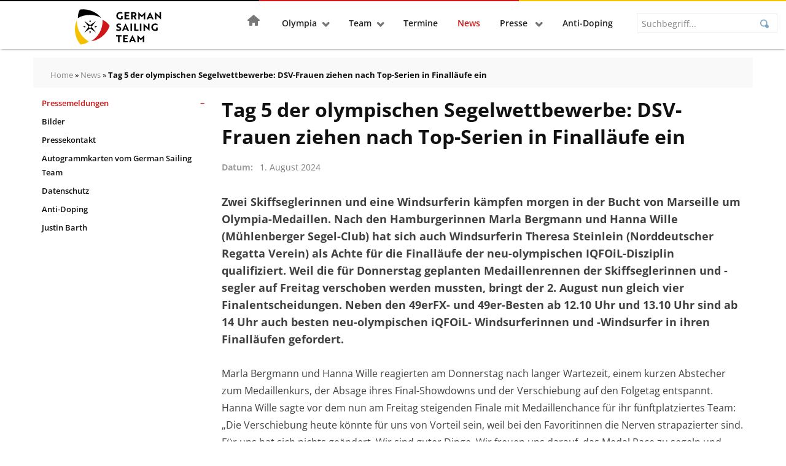

--- FILE ---
content_type: text/html; charset=UTF-8
request_url: https://www.germansailingteam.de/presse/pressemeldungen/tag-5-der-olympischen-segelwettbewerbe-dsv-frauen-ziehen-nach-top-serien-in-finallaeufe-ein/
body_size: 34861
content:
<!doctype html>
<html lang="de" class="no-js">
<head>
    <meta charset="utf-8">
    <meta http-equiv="x-ua-compatible" content="ie=edge">
    <meta name="viewport" content="width=device-width, initial-scale=1, shrink-to-fit=no">

    <script>
        // include loadCSS here...
        
        // grunticon(["/srv/www/dsv.org/releases/20260121122854/web/app/themes/germansailing/public/styles/icons.svg.css", "/srv/www/dsv.org/releases/20260121122854/web/app/themes/germansailing/public/styles/icons.png.css", "/srv/www/dsv.org/releases/20260121122854/web/app/themes/germansailing/public/styles/icons.fallback.css"]);
        // loadCSS( "/srv/www/dsv.org/releases/20260121122854/web/app/themes/germansailing/public/styles/fonts.css" );


    </script>

    <meta name='robots' content='index, follow, max-image-preview:large, max-snippet:-1, max-video-preview:-1' />

	<!-- This site is optimized with the Yoast SEO plugin v26.8 - https://yoast.com/product/yoast-seo-wordpress/ -->
	<title>Tag 5 der olympischen Segelwettbewerbe: DSV-Frauen ziehen nach Top-Serien in Finalläufe ein - German Sailing Team</title>
	<link rel="canonical" href="https://www.germansailingteam.de/presse/pressemeldungen/tag-5-der-olympischen-segelwettbewerbe-dsv-frauen-ziehen-nach-top-serien-in-finallaeufe-ein/" />
	<meta property="og:locale" content="de_DE" />
	<meta property="og:type" content="article" />
	<meta property="og:title" content="Tag 5 der olympischen Segelwettbewerbe: DSV-Frauen ziehen nach Top-Serien in Finalläufe ein - German Sailing Team" />
	<meta property="og:description" content="Zwei Skiffseglerinnen und eine Windsurferin kämpfen morgen in der Bucht von Marseille um Olympia-Medaillen. Nach den Hamburgerinnen Marla Bergmann und Hanna Wille (Mühlenberger Segel-Club) hat sich auch Windsurferin Theresa Steinlein (Norddeutscher Regatta Verein) als Achte für die Finalläufe der neu-olympischen IQFOiL-Disziplin qualifiziert. Weil die für Donnerstag geplanten Medaillenrennen der Skiffseglerinnen und -segler auf Freitag verschoben werden" />
	<meta property="og:url" content="https://www.germansailingteam.de/presse/pressemeldungen/tag-5-der-olympischen-segelwettbewerbe-dsv-frauen-ziehen-nach-top-serien-in-finallaeufe-ein/" />
	<meta property="og:site_name" content="German Sailing Team" />
	<meta property="article:published_time" content="2024-08-01T19:53:31+00:00" />
	<meta property="article:modified_time" content="2025-01-15T10:46:04+00:00" />
	<meta property="og:image" content="https://www.germansailingteam.de/app/uploads/sites/5/240801-paris24-se-pm-1593-2277-1024x683.jpg" />
	<meta property="og:image:width" content="1024" />
	<meta property="og:image:height" content="683" />
	<meta property="og:image:type" content="image/jpeg" />
	<meta name="author" content="nora.weger@dsv.org" />
	<meta name="twitter:card" content="summary_large_image" />
	<meta name="twitter:label1" content="Verfasst von" />
	<meta name="twitter:data1" content="nora.weger@dsv.org" />
	<meta name="twitter:label2" content="Geschätzte Lesezeit" />
	<meta name="twitter:data2" content="7 Minuten" />
	<script type="application/ld+json" class="yoast-schema-graph">{"@context":"https://schema.org","@graph":[{"@type":"Article","@id":"https://www.germansailingteam.de/presse/pressemeldungen/tag-5-der-olympischen-segelwettbewerbe-dsv-frauen-ziehen-nach-top-serien-in-finallaeufe-ein/#article","isPartOf":{"@id":"https://www.germansailingteam.de/presse/pressemeldungen/tag-5-der-olympischen-segelwettbewerbe-dsv-frauen-ziehen-nach-top-serien-in-finallaeufe-ein/"},"author":{"name":"nora.weger@dsv.org","@id":"https://www.germansailingteam.de/#/schema/person/2b746a68f2a98837a3537fed7400ebab"},"headline":"Tag 5 der olympischen Segelwettbewerbe: DSV-Frauen ziehen nach Top-Serien in Finalläufe ein","datePublished":"2024-08-01T19:53:31+00:00","dateModified":"2025-01-15T10:46:04+00:00","mainEntityOfPage":{"@id":"https://www.germansailingteam.de/presse/pressemeldungen/tag-5-der-olympischen-segelwettbewerbe-dsv-frauen-ziehen-nach-top-serien-in-finallaeufe-ein/"},"wordCount":1046,"image":{"@id":"https://www.germansailingteam.de/presse/pressemeldungen/tag-5-der-olympischen-segelwettbewerbe-dsv-frauen-ziehen-nach-top-serien-in-finallaeufe-ein/#primaryimage"},"thumbnailUrl":"https://www.germansailingteam.de/app/uploads/sites/5/240801-paris24-se-pm-1593-2277.jpg","keywords":["49er","49er FX","Andreas Spranger","Bergmann Wille","Hanna Wille","IQFOil","Jakob Meggendorfer","Marla Bergmann","Meggendorfer Spranger","OLympia 2024","Olympische Spiele 2024","Sebastian Kördel","Theresa Steinlein"],"articleSection":["Marseille 2024","Marseille 2024","Nationalmannschaft","News","Olympia","Paris 2024","Pressemeldungen"],"inLanguage":"de"},{"@type":"WebPage","@id":"https://www.germansailingteam.de/presse/pressemeldungen/tag-5-der-olympischen-segelwettbewerbe-dsv-frauen-ziehen-nach-top-serien-in-finallaeufe-ein/","url":"https://www.germansailingteam.de/presse/pressemeldungen/tag-5-der-olympischen-segelwettbewerbe-dsv-frauen-ziehen-nach-top-serien-in-finallaeufe-ein/","name":"Tag 5 der olympischen Segelwettbewerbe: DSV-Frauen ziehen nach Top-Serien in Finalläufe ein - German Sailing Team","isPartOf":{"@id":"https://www.germansailingteam.de/#website"},"primaryImageOfPage":{"@id":"https://www.germansailingteam.de/presse/pressemeldungen/tag-5-der-olympischen-segelwettbewerbe-dsv-frauen-ziehen-nach-top-serien-in-finallaeufe-ein/#primaryimage"},"image":{"@id":"https://www.germansailingteam.de/presse/pressemeldungen/tag-5-der-olympischen-segelwettbewerbe-dsv-frauen-ziehen-nach-top-serien-in-finallaeufe-ein/#primaryimage"},"thumbnailUrl":"https://www.germansailingteam.de/app/uploads/sites/5/240801-paris24-se-pm-1593-2277.jpg","datePublished":"2024-08-01T19:53:31+00:00","dateModified":"2025-01-15T10:46:04+00:00","author":{"@id":"https://www.germansailingteam.de/#/schema/person/2b746a68f2a98837a3537fed7400ebab"},"breadcrumb":{"@id":"https://www.germansailingteam.de/presse/pressemeldungen/tag-5-der-olympischen-segelwettbewerbe-dsv-frauen-ziehen-nach-top-serien-in-finallaeufe-ein/#breadcrumb"},"inLanguage":"de","potentialAction":[{"@type":"ReadAction","target":["https://www.germansailingteam.de/presse/pressemeldungen/tag-5-der-olympischen-segelwettbewerbe-dsv-frauen-ziehen-nach-top-serien-in-finallaeufe-ein/"]}]},{"@type":"ImageObject","inLanguage":"de","@id":"https://www.germansailingteam.de/presse/pressemeldungen/tag-5-der-olympischen-segelwettbewerbe-dsv-frauen-ziehen-nach-top-serien-in-finallaeufe-ein/#primaryimage","url":"https://www.germansailingteam.de/app/uploads/sites/5/240801-paris24-se-pm-1593-2277.jpg","contentUrl":"https://www.germansailingteam.de/app/uploads/sites/5/240801-paris24-se-pm-1593-2277.jpg","width":2400,"height":1600,"caption":"PARIS 2024 Olympic Sailing Competition. © Sailing Energy 01 August, 2024"},{"@type":"BreadcrumbList","@id":"https://www.germansailingteam.de/presse/pressemeldungen/tag-5-der-olympischen-segelwettbewerbe-dsv-frauen-ziehen-nach-top-serien-in-finallaeufe-ein/#breadcrumb","itemListElement":[{"@type":"ListItem","position":1,"name":"Home","item":"https://www.germansailingteam.de/"},{"@type":"ListItem","position":2,"name":"News","item":"https://www.germansailingteam.de/news/"},{"@type":"ListItem","position":3,"name":"Tag 5 der olympischen Segelwettbewerbe: DSV-Frauen ziehen nach Top-Serien in Finalläufe ein"}]},{"@type":"WebSite","@id":"https://www.germansailingteam.de/#website","url":"https://www.germansailingteam.de/","name":"German Sailing Team","description":"- DSV","potentialAction":[{"@type":"SearchAction","target":{"@type":"EntryPoint","urlTemplate":"https://www.germansailingteam.de/suche/{search_term_string}"},"query-input":{"@type":"PropertyValueSpecification","valueRequired":true,"valueName":"search_term_string"}}],"inLanguage":"de"},{"@type":"Person","@id":"https://www.germansailingteam.de/#/schema/person/2b746a68f2a98837a3537fed7400ebab","name":"nora.weger@dsv.org","image":{"@type":"ImageObject","inLanguage":"de","@id":"https://www.germansailingteam.de/#/schema/person/image/","url":"https://secure.gravatar.com/avatar/22b983ad476db6af1355f2b6cf79478c16fd852adff050fa17f8004645271bfb?s=96&d=mm&r=g","contentUrl":"https://secure.gravatar.com/avatar/22b983ad476db6af1355f2b6cf79478c16fd852adff050fa17f8004645271bfb?s=96&d=mm&r=g","caption":"nora.weger@dsv.org"}}]}</script>
	<!-- / Yoast SEO plugin. -->


<link rel='dns-prefetch' href='//www.germansailingteam.de' />
<script consent-skip-blocker="1" data-skip-lazy-load="js-extra"  data-cfasync="false">window.gtag && (()=>{gtag('set', 'url_passthrough', false);
gtag('set', 'ads_data_redaction', true);
for (const d of [{"ad_storage":"denied","ad_user_data":"denied","ad_personalization":"denied","analytics_storage":"denied","functionality_storage":"denied","personalization_storage":"denied","security_storage":"denied","wait_for_update":1000}]) {
	gtag('consent', 'default', d);
}})()</script><style>[consent-id]:not(.rcb-content-blocker):not([consent-transaction-complete]):not([consent-visual-use-parent^="children:"]):not([consent-confirm]){opacity:0!important;}
.rcb-content-blocker+.rcb-content-blocker-children-fallback~*{display:none!important;}</style><link rel="preload" href="https://www.germansailingteam.de/app/e7feee4704147ab446dce76b30b417e0/dist/2118124189.js?ver=d0a9e67d7481025d345fb9f698655441" as="script" />
<link rel="preload" href="https://www.germansailingteam.de/app/e7feee4704147ab446dce76b30b417e0/dist/646207670.js?ver=74fbdb39dad32617585001bcb9ba0209" as="script" />
<link rel="preload" href="https://www.germansailingteam.de/app/plugins/real-cookie-banner-pro/public/lib/animate.css/animate.min.css?ver=4.1.1" as="style" />
<script data-cfasync="false" defer src="https://www.germansailingteam.de/app/e7feee4704147ab446dce76b30b417e0/dist/2118124189.js?ver=d0a9e67d7481025d345fb9f698655441"></script><script type="application/json" data-skip-lazy-load="js-extra" data-skip-moving="true" data-no-defer nitro-exclude data-alt-type="application/ld+json" data-dont-merge data-wpmeteor-nooptimize="true" data-cfasync="false" id="a963aaef43111bb90af63b927dc709adf1-js-extra">{"slug":"real-cookie-banner-pro","textDomain":"real-cookie-banner","version":"5.2.10","restUrl":"https:\/\/www.germansailingteam.de\/wp-json\/real-cookie-banner\/v1\/","restNamespace":"real-cookie-banner\/v1","restPathObfuscateOffset":"e751d04776a47e5c","restRoot":"https:\/\/www.germansailingteam.de\/wp-json\/","restQuery":{"_v":"5.2.10","_locale":"user"},"restNonce":"e27f2bcc51","restRecreateNonceEndpoint":"https:\/\/www.germansailingteam.de\/wp\/wp-admin\/admin-ajax.php?action=rest-nonce","publicUrl":"https:\/\/www.germansailingteam.de\/app\/plugins\/real-cookie-banner-pro\/public\/","chunkFolder":"dist","chunksLanguageFolder":"https:\/\/www.germansailingteam.de\/app\/languages\/mo-cache\/real-cookie-banner-pro\/","chunks":{"chunk-config-tab-blocker.lite.js":["de_DE-83d48f038e1cf6148175589160cda67e","de_DE-e5c2f3318cd06f18a058318f5795a54b","de_DE-76129424d1eb6744d17357561a128725","de_DE-d3d8ada331df664d13fa407b77bc690b"],"chunk-config-tab-blocker.pro.js":["de_DE-ddf5ae983675e7b6eec2afc2d53654a2","de_DE-487d95eea292aab22c80aa3ae9be41f0","de_DE-ab0e642081d4d0d660276c9cebfe9f5d","de_DE-0f5f6074a855fa677e6086b82145bd50"],"chunk-config-tab-consent.lite.js":["de_DE-3823d7521a3fc2857511061e0d660408"],"chunk-config-tab-consent.pro.js":["de_DE-9cb9ecf8c1e8ce14036b5f3a5e19f098"],"chunk-config-tab-cookies.lite.js":["de_DE-1a51b37d0ef409906245c7ed80d76040","de_DE-e5c2f3318cd06f18a058318f5795a54b","de_DE-76129424d1eb6744d17357561a128725"],"chunk-config-tab-cookies.pro.js":["de_DE-572ee75deed92e7a74abba4b86604687","de_DE-487d95eea292aab22c80aa3ae9be41f0","de_DE-ab0e642081d4d0d660276c9cebfe9f5d"],"chunk-config-tab-dashboard.lite.js":["de_DE-f843c51245ecd2b389746275b3da66b6"],"chunk-config-tab-dashboard.pro.js":["de_DE-ae5ae8f925f0409361cfe395645ac077"],"chunk-config-tab-import.lite.js":["de_DE-66df94240f04843e5a208823e466a850"],"chunk-config-tab-import.pro.js":["de_DE-e5fee6b51986d4ff7a051d6f6a7b076a"],"chunk-config-tab-licensing.lite.js":["de_DE-e01f803e4093b19d6787901b9591b5a6"],"chunk-config-tab-licensing.pro.js":["de_DE-4918ea9704f47c2055904e4104d4ffba"],"chunk-config-tab-scanner.lite.js":["de_DE-b10b39f1099ef599835c729334e38429"],"chunk-config-tab-scanner.pro.js":["de_DE-752a1502ab4f0bebfa2ad50c68ef571f"],"chunk-config-tab-settings.lite.js":["de_DE-37978e0b06b4eb18b16164a2d9c93a2c"],"chunk-config-tab-settings.pro.js":["de_DE-e59d3dcc762e276255c8989fbd1f80e3"],"chunk-config-tab-tcf.lite.js":["de_DE-4f658bdbf0aa370053460bc9e3cd1f69","de_DE-e5c2f3318cd06f18a058318f5795a54b","de_DE-d3d8ada331df664d13fa407b77bc690b"],"chunk-config-tab-tcf.pro.js":["de_DE-e1e83d5b8a28f1f91f63b9de2a8b181a","de_DE-487d95eea292aab22c80aa3ae9be41f0","de_DE-0f5f6074a855fa677e6086b82145bd50"]},"others":{"customizeValuesBanner":"{\"layout\":{\"type\":\"dialog\",\"maxHeightEnabled\":true,\"maxHeight\":780,\"dialogMaxWidth\":540,\"dialogPosition\":\"middleCenter\",\"dialogMargin\":[0,0,0,0],\"bannerPosition\":\"bottom\",\"bannerMaxWidth\":1024,\"dialogBorderRadius\":4,\"borderRadius\":4,\"animationIn\":\"slideInUp\",\"animationInDuration\":500,\"animationInOnlyMobile\":true,\"animationOut\":\"none\",\"animationOutDuration\":500,\"animationOutOnlyMobile\":true,\"overlay\":true,\"overlayBg\":\"#025086\",\"overlayBgAlpha\":80,\"overlayBlur\":5},\"decision\":{\"acceptAll\":\"button\",\"acceptEssentials\":\"button\",\"showCloseIcon\":false,\"acceptIndividual\":\"link\",\"buttonOrder\":\"all,essential,save,individual\",\"showGroups\":true,\"groupsFirstView\":true,\"saveButton\":\"afterChange\"},\"design\":{\"bg\":\"#ffffff\",\"textAlign\":\"center\",\"linkTextDecoration\":\"underline\",\"borderWidth\":0,\"borderColor\":\"#ffffff\",\"fontSize\":15,\"fontColor\":\"#1e1e1e\",\"fontInheritFamily\":true,\"fontFamily\":\"Arial, Helvetica, sans-serif\",\"fontWeight\":\"lighter\",\"boxShadowEnabled\":false,\"boxShadowOffsetX\":-6,\"boxShadowOffsetY\":-11,\"boxShadowBlurRadius\":16,\"boxShadowSpreadRadius\":0,\"boxShadowColor\":\"#025086\",\"boxShadowColorAlpha\":27},\"headerDesign\":{\"inheritBg\":true,\"bg\":\"#f4f4f4\",\"inheritTextAlign\":false,\"textAlign\":\"center\",\"padding\":[36,18,9,18],\"logo\":\"\",\"logoRetina\":\"\",\"logoMaxHeight\":40,\"logoPosition\":\"left\",\"logoMargin\":[5,15,5,15],\"fontSize\":24,\"fontColor\":\"#025086\",\"fontInheritFamily\":true,\"fontFamily\":\"Arial, Helvetica, sans-serif\",\"fontWeight\":\"normal\",\"borderWidth\":0,\"borderColor\":\"#efefef\"},\"bodyDesign\":{\"padding\":[9,36,9,36],\"descriptionInheritFontSize\":true,\"descriptionFontSize\":13,\"dottedGroupsInheritFontSize\":true,\"dottedGroupsFontSize\":13,\"dottedGroupsBulletColor\":\"#025086\",\"teachingsInheritTextAlign\":true,\"teachingsTextAlign\":\"center\",\"teachingsSeparatorActive\":true,\"teachingsSeparatorWidth\":50,\"teachingsSeparatorHeight\":1,\"teachingsSeparatorColor\":\"#15779b\",\"teachingsInheritFontSize\":false,\"teachingsFontSize\":12,\"teachingsInheritFontColor\":false,\"teachingsFontColor\":\"#757575\",\"accordionMargin\":[10,0,5,0],\"accordionPadding\":[5,10,5,10],\"accordionArrowType\":\"outlined\",\"accordionArrowColor\":\"#15779b\",\"accordionBg\":\"#ffffff\",\"accordionActiveBg\":\"#f9f9f9\",\"accordionHoverBg\":\"#efefef\",\"accordionBorderWidth\":1,\"accordionBorderColor\":\"#efefef\",\"accordionTitleFontSize\":12,\"accordionTitleFontColor\":\"#2b2b2b\",\"accordionTitleFontWeight\":\"normal\",\"accordionDescriptionMargin\":[5,0,0,0],\"accordionDescriptionFontSize\":12,\"accordionDescriptionFontColor\":\"#757575\",\"accordionDescriptionFontWeight\":\"normal\",\"acceptAllOneRowLayout\":false,\"acceptAllPadding\":[9,18,9,18],\"acceptAllBg\":\"#f4c000\",\"acceptAllTextAlign\":\"center\",\"acceptAllFontSize\":18,\"acceptAllFontColor\":\"#0a0a0a\",\"acceptAllFontWeight\":\"normal\",\"acceptAllBorderWidth\":2,\"acceptAllBorderColor\":\"#f4c000\",\"acceptAllHoverBg\":\"#f7d040\",\"acceptAllHoverFontColor\":\"#000000\",\"acceptAllHoverBorderColor\":\"#f4c000\",\"acceptEssentialsUseAcceptAll\":true,\"acceptEssentialsButtonType\":\"\",\"acceptEssentialsPadding\":[10,10,10,10],\"acceptEssentialsBg\":\"#efefef\",\"acceptEssentialsTextAlign\":\"center\",\"acceptEssentialsFontSize\":18,\"acceptEssentialsFontColor\":\"#0a0a0a\",\"acceptEssentialsFontWeight\":\"normal\",\"acceptEssentialsBorderWidth\":0,\"acceptEssentialsBorderColor\":\"#000000\",\"acceptEssentialsHoverBg\":\"#e8e8e8\",\"acceptEssentialsHoverFontColor\":\"#000000\",\"acceptEssentialsHoverBorderColor\":\"#000000\",\"acceptIndividualPadding\":[9,9,9,9],\"acceptIndividualBg\":\"#ffffff\",\"acceptIndividualTextAlign\":\"center\",\"acceptIndividualFontSize\":16,\"acceptIndividualFontColor\":\"#025086\",\"acceptIndividualFontWeight\":\"normal\",\"acceptIndividualBorderWidth\":0,\"acceptIndividualBorderColor\":\"#000000\",\"acceptIndividualHoverBg\":\"#ffffff\",\"acceptIndividualHoverFontColor\":\"#013050\",\"acceptIndividualHoverBorderColor\":\"#000000\"},\"footerDesign\":{\"poweredByLink\":false,\"inheritBg\":false,\"bg\":\"#fbfcfd\",\"inheritTextAlign\":true,\"textAlign\":\"center\",\"padding\":[9,18,9,18],\"fontSize\":14,\"fontColor\":\"#33393b\",\"fontInheritFamily\":true,\"fontFamily\":\"Arial, Helvetica, sans-serif\",\"fontWeight\":\"lighter\",\"hoverFontColor\":\"#1e1e1e\",\"borderWidth\":0,\"borderColor\":\"#efefef\",\"languageSwitcher\":\"flags\"},\"texts\":{\"headline\":\"Datenschutzeinstellungen\",\"description\":\"Wir verwenden Cookies und \\u00e4hnliche Technologien auf unserer Website und verarbeiten personenbezogene Daten von dir (z.B. IP-Adresse), um z.B. Inhalte und Anzeigen zu personalisieren, Medien von Drittanbietern einzubinden oder Zugriffe auf unsere Website zu analysieren. Die Datenverarbeitung kann auch erst in Folge gesetzter Cookies stattfinden. Wir teilen diese Daten mit Dritten, die wir in den Privatsph\\u00e4re-Einstellungen benennen.<br \\\/><br \\\/>Die Datenverarbeitung kann mit deiner Einwilligung oder auf Basis eines berechtigten Interesses erfolgen, dem du in den Privatsph\\u00e4re-Einstellungen widersprechen kannst. Du hast das Recht, nicht einzuwilligen und deine Einwilligung zu einem sp\\u00e4teren Zeitpunkt zu \\u00e4ndern oder zu widerrufen. Weitere Informationen zur Verwendung deiner Daten findest du in unserer {{privacyPolicy}}Datenschutzerkl\\u00e4rung{{\\\/privacyPolicy}}.\",\"acceptAll\":\"Alle akzeptieren\",\"acceptEssentials\":\"Weiter ohne Einwilligung\",\"acceptIndividual\":\"Individuell festlegen\",\"poweredBy\":\"2\",\"dataProcessingInUnsafeCountries\":\"Einige Services verarbeiten personenbezogene Daten in unsicheren Drittl\\u00e4ndern. Indem du in die Nutzung dieser Services einwilligst, erkl\\u00e4rst du dich auch mit der Verarbeitung deiner Daten in diesen unsicheren Drittl\\u00e4ndern gem\\u00e4\\u00df {{legalBasis}} einverstanden. Dies birgt das Risiko, dass deine Daten von Beh\\u00f6rden zu Kontroll- und \\u00dcberwachungszwecken verarbeitet werden, m\\u00f6glicherweise ohne die M\\u00f6glichkeit eines Rechtsbehelfs.\",\"ageNoticeBanner\":\"Du bist unter {{minAge}} Jahre alt? Dann kannst du nicht in optionale Services einwilligen. Du kannst deine Eltern oder Erziehungsberechtigten bitten, mit dir in diese Services einzuwilligen.\",\"ageNoticeBlocker\":\"Du bist unter {{minAge}} Jahre alt? Leider darfst du in diesen Service nicht selbst einwilligen, um diese Inhalte zu sehen. Bitte deine Eltern oder Erziehungsberechtigten, in den Service mit dir einzuwilligen!\",\"listServicesNotice\":\"Wenn du alle Services akzeptierst, erlaubst du, dass {{services}} geladen werden. Diese sind nach ihrem Zweck in Gruppen {{serviceGroups}} unterteilt (Zugeh\\u00f6rigkeit durch hochgestellte Zahlen gekennzeichnet).\",\"listServicesLegitimateInterestNotice\":\"Au\\u00dferdem werden {{services}} auf der Grundlage eines berechtigten Interesses geladen.\",\"tcfStacksCustomName\":\"Services mit verschiedenen Zwecken au\\u00dferhalb des TCF-Standards\",\"tcfStacksCustomDescription\":\"Services, die Einwilligungen nicht \\u00fcber den TCF-Standard, sondern \\u00fcber andere Technologien teilen. Diese werden nach ihrem Zweck in mehrere Gruppen unterteilt. Einige davon werden aufgrund eines berechtigten Interesses genutzt (z.B. Gefahrenabwehr), andere werden nur mit deiner Einwilligung genutzt. Details zu den einzelnen Gruppen und Zwecken der Services findest du in den individuellen Privatsph\\u00e4re-Einstellungen.\",\"consentForwardingExternalHosts\":\"Deine Einwilligung gilt auch auf {{websites}}.\",\"blockerHeadline\":\"{{name}} aufgrund von Privatsph\\u00e4re-Einstellungen blockiert\",\"blockerLinkShowMissing\":\"Zeige alle Services, in die du noch einwilligen musst\",\"blockerLoadButton\":\"Services akzeptieren und Inhalte laden\",\"blockerAcceptInfo\":\"Wenn du die blockierten Inhalte l\\u00e4dst, werden deine Datenschutzeinstellungen angepasst. Inhalte aus diesem Service werden in Zukunft nicht mehr blockiert.\",\"stickyHistory\":\"Historie der Privatsph\\u00e4re-Einstellungen\",\"stickyRevoke\":\"Einwilligungen widerrufen\",\"stickyRevokeSuccessMessage\":\"Du hast die Einwilligung f\\u00fcr Services mit dessen Cookies und Verarbeitung personenbezogener Daten erfolgreich widerrufen. Die Seite wird jetzt neu geladen!\",\"stickyChange\":\"Privatsph\\u00e4re-Einstellungen \\u00e4ndern\"},\"individualLayout\":{\"inheritDialogMaxWidth\":false,\"dialogMaxWidth\":970,\"inheritBannerMaxWidth\":true,\"bannerMaxWidth\":1980,\"descriptionTextAlign\":\"left\"},\"group\":{\"checkboxBg\":\"#ffffff\",\"checkboxBorderWidth\":1,\"checkboxBorderColor\":\"#025086\",\"checkboxActiveColor\":\"#ffffff\",\"checkboxActiveBg\":\"#025086\",\"checkboxActiveBorderColor\":\"#025086\",\"groupInheritBg\":true,\"groupBg\":\"#f4f4f4\",\"groupPadding\":[9,9,9,9],\"groupSpacing\":18,\"groupBorderRadius\":4,\"groupBorderWidth\":1,\"groupBorderColor\":\"#eef3f5\",\"headlineFontSize\":16,\"headlineFontWeight\":\"lighter\",\"headlineFontColor\":\"#2b2b2b\",\"descriptionFontSize\":14,\"descriptionFontColor\":\"#33393b\",\"linkColor\":\"#025086\",\"linkHoverColor\":\"#013050\",\"detailsHideLessRelevant\":false},\"saveButton\":{\"useAcceptAll\":true,\"type\":\"button\",\"padding\":[10,10,10,10],\"bg\":\"#efefef\",\"textAlign\":\"center\",\"fontSize\":18,\"fontColor\":\"#0a0a0a\",\"fontWeight\":\"normal\",\"borderWidth\":0,\"borderColor\":\"#000000\",\"hoverBg\":\"#e8e8e8\",\"hoverFontColor\":\"#000000\",\"hoverBorderColor\":\"#000000\"},\"individualTexts\":{\"headline\":\"Individuelle Privatsph\\u00e4re-Einstellungen\",\"description\":\"Wir verwenden Cookies und \\u00e4hnliche Technologien auf unserer Website und verarbeiten personenbezogene Daten von dir (z.B. IP-Adresse), um z.B. Inhalte und Anzeigen zu personalisieren, Medien von Drittanbietern einzubinden oder Zugriffe auf unsere Website zu analysieren. Die Datenverarbeitung kann auch erst in Folge gesetzter Cookies stattfinden. Wir teilen diese Daten mit Dritten, die wir in den Privatsph\\u00e4re-Einstellungen benennen.<br \\\/><br \\\/>Die Datenverarbeitung kann mit deiner Einwilligung oder auf Basis eines berechtigten Interesses erfolgen, dem du in den Privatsph\\u00e4re-Einstellungen widersprechen kannst. Du hast das Recht, nicht einzuwilligen und deine Einwilligung zu einem sp\\u00e4teren Zeitpunkt zu \\u00e4ndern oder zu widerrufen. Weitere Informationen zur Verwendung deiner Daten findest du in unserer {{privacyPolicy}}Datenschutzerkl\\u00e4rung{{\\\/privacyPolicy}}.<br \\\/><br \\\/>Im Folgenden findest du eine \\u00dcbersicht \\u00fcber alle Services, die von dieser Website genutzt werden. Du kannst dir detaillierte Informationen zu jedem Service ansehen und ihm einzeln zustimmen oder von deinem Widerspruchsrecht Gebrauch machen.\",\"save\":\"Individuelle Auswahlen speichern\",\"showMore\":\"Service-Informationen anzeigen\",\"hideMore\":\"Service-Informationen ausblenden\",\"postamble\":\"\"},\"mobile\":{\"enabled\":true,\"maxHeight\":400,\"hideHeader\":false,\"alignment\":\"bottom\",\"scalePercent\":90,\"scalePercentVertical\":-50},\"sticky\":{\"enabled\":false,\"animationsEnabled\":true,\"alignment\":\"left\",\"bubbleBorderRadius\":50,\"icon\":\"fingerprint\",\"iconCustom\":\"\",\"iconCustomRetina\":\"\",\"iconSize\":36,\"iconColor\":\"#ffffff\",\"bubbleMargin\":[18,18,18,18],\"bubblePadding\":18,\"bubbleBg\":\"#025086\",\"bubbleBorderWidth\":0,\"bubbleBorderColor\":\"#10556f\",\"boxShadowEnabled\":true,\"boxShadowOffsetX\":0,\"boxShadowOffsetY\":2,\"boxShadowBlurRadius\":5,\"boxShadowSpreadRadius\":1,\"boxShadowColor\":\"#025086\",\"boxShadowColorAlpha\":40,\"bubbleHoverBg\":\"#025086\",\"bubbleHoverBorderColor\":\"#025086\",\"hoverIconColor\":\"#ffffff\",\"hoverIconCustom\":\"\",\"hoverIconCustomRetina\":\"\",\"menuFontSize\":16,\"menuBorderRadius\":5,\"menuItemSpacing\":10,\"menuItemPadding\":[5,10,5,10]},\"customCss\":{\"css\":\".rcb-tb-right {\\n\\tmargin-top: 1rem!important;\\n}\\n.rcb-body-container .rcb-tb-right.rcb-tb-right > a.rcb-btn-accept-all {\\n \\u00a0margin-bottom: 0.75rem !important;\\n}\",\"antiAdBlocker\":\"y\"}}","isPro":true,"showProHints":false,"proUrl":"https:\/\/devowl.io\/de\/go\/real-cookie-banner?source=rcb-lite","showLiteNotice":false,"frontend":{"groups":"[{\"id\":736,\"name\":\"Essenziell\",\"slug\":\"essenziell\",\"description\":\"Essenzielle Services sind f\\u00fcr die grundlegende Funktionalit\\u00e4t der Website erforderlich. Sie enthalten nur technisch notwendige Services. Diesen Services kann nicht widersprochen werden.\",\"isEssential\":true,\"isDefault\":true,\"items\":[{\"id\":31333,\"name\":\"Real Cookie Banner\",\"purpose\":\"Real Cookie Banner bittet Website-Besucher um die Einwilligung zum Setzen von Cookies und zur Verarbeitung personenbezogener Daten. Dazu wird jedem Website-Besucher eine UUID (pseudonyme Identifikation des Nutzers) zugewiesen, die bis zum Ablauf des Cookies zur Speicherung der Einwilligung g\\u00fcltig ist. Cookies werden dazu verwendet, um zu testen, ob Cookies gesetzt werden k\\u00f6nnen, um Referenz auf die dokumentierte Einwilligung zu speichern, um zu speichern, in welche Services aus welchen Service-Gruppen der Besucher eingewilligt hat, und, falls Einwilligung nach dem Transparency & Consent Framework (TCF) eingeholt werden, um die Einwilligungen in TCF Partner, Zwecke, besondere Zwecke, Funktionen und besondere Funktionen zu speichern. Im Rahmen der Darlegungspflicht nach DSGVO wird die erhobene Einwilligung vollumf\\u00e4nglich dokumentiert. Dazu z\\u00e4hlt neben den Services und Service-Gruppen, in welche der Besucher eingewilligt hat, und falls Einwilligung nach dem TCF Standard eingeholt werden, in welche TCF Partner, Zwecke und Funktionen der Besucher eingewilligt hat, alle Einstellungen des Cookie Banners zum Zeitpunkt der Einwilligung als auch die technischen Umst\\u00e4nde (z.B. Gr\\u00f6\\u00dfe des Sichtbereichs bei der Einwilligung) und die Nutzerinteraktionen (z.B. Klick auf Buttons), die zur Einwilligung gef\\u00fchrt haben. Die Einwilligung wird pro Sprache einmal erhoben.\",\"providerContact\":{\"phone\":\"\",\"email\":\"\",\"link\":\"\"},\"isProviderCurrentWebsite\":true,\"provider\":\"\",\"uniqueName\":\"\",\"isEmbeddingOnlyExternalResources\":false,\"legalBasis\":\"legal-requirement\",\"dataProcessingInCountries\":[],\"dataProcessingInCountriesSpecialTreatments\":[],\"technicalDefinitions\":[{\"type\":\"http\",\"name\":\"real_cookie_banner*\",\"host\":\".germansailingteam.de\",\"duration\":365,\"durationUnit\":\"d\",\"isSessionDuration\":false,\"purpose\":\"Eindeutiger Identifikator f\\u00fcr die Einwilligung, aber nicht f\\u00fcr den Website-Besucher. Revisionshash f\\u00fcr die Einstellungen des Cookie-Banners (Texte, Farben, Funktionen, Servicegruppen, Dienste, Content Blocker usw.). IDs f\\u00fcr eingewilligte Services und Service-Gruppen.\"},{\"type\":\"http\",\"name\":\"real_cookie_banner*-tcf\",\"host\":\".germansailingteam.de\",\"duration\":365,\"durationUnit\":\"d\",\"isSessionDuration\":false,\"purpose\":\"Im Rahmen von TCF gesammelte Einwilligungen, die im TC-String-Format gespeichert werden, einschlie\\u00dflich TCF-Vendoren, -Zwecke, -Sonderzwecke, -Funktionen und -Sonderfunktionen.\"},{\"type\":\"http\",\"name\":\"real_cookie_banner*-gcm\",\"host\":\".germansailingteam.de\",\"duration\":365,\"durationUnit\":\"d\",\"isSessionDuration\":false,\"purpose\":\"Die im Google Consent Mode gesammelten Einwilligungen in die verschiedenen Einwilligungstypen (Zwecke) werden f\\u00fcr alle mit dem Google Consent Mode kompatiblen Services gespeichert.\"},{\"type\":\"http\",\"name\":\"real_cookie_banner-test\",\"host\":\".germansailingteam.de\",\"duration\":365,\"durationUnit\":\"d\",\"isSessionDuration\":false,\"purpose\":\"Cookie, der gesetzt wurde, um die Funktionalit\\u00e4t von HTTP-Cookies zu testen. Wird sofort nach dem Test gel\\u00f6scht.\"},{\"type\":\"local\",\"name\":\"real_cookie_banner*\",\"host\":\"https:\\\/\\\/www.germansailingteam.de\",\"duration\":1,\"durationUnit\":\"d\",\"isSessionDuration\":false,\"purpose\":\"Eindeutiger Identifikator f\\u00fcr die Einwilligung, aber nicht f\\u00fcr den Website-Besucher. Revisionshash f\\u00fcr die Einstellungen des Cookie-Banners (Texte, Farben, Funktionen, Service-Gruppen, Services, Content Blocker usw.). IDs f\\u00fcr eingewilligte Services und Service-Gruppen. Wird nur solange gespeichert, bis die Einwilligung auf dem Website-Server dokumentiert ist.\"},{\"type\":\"local\",\"name\":\"real_cookie_banner*-tcf\",\"host\":\"https:\\\/\\\/www.germansailingteam.de\",\"duration\":1,\"durationUnit\":\"d\",\"isSessionDuration\":false,\"purpose\":\"Im Rahmen von TCF gesammelte Einwilligungen werden im TC-String-Format gespeichert, einschlie\\u00dflich TCF Vendoren, Zwecke, besondere Zwecke, Funktionen und besondere Funktionen. Wird nur solange gespeichert, bis die Einwilligung auf dem Website-Server dokumentiert ist.\"},{\"type\":\"local\",\"name\":\"real_cookie_banner*-gcm\",\"host\":\"https:\\\/\\\/www.germansailingteam.de\",\"duration\":1,\"durationUnit\":\"d\",\"isSessionDuration\":false,\"purpose\":\"Im Rahmen des Google Consent Mode erfasste Einwilligungen werden f\\u00fcr alle mit dem Google Consent Mode kompatiblen Services in Einwilligungstypen (Zwecke) gespeichert. Wird nur solange gespeichert, bis die Einwilligung auf dem Website-Server dokumentiert ist.\"},{\"type\":\"local\",\"name\":\"real_cookie_banner-consent-queue*\",\"host\":\"https:\\\/\\\/www.germansailingteam.de\",\"duration\":1,\"durationUnit\":\"d\",\"isSessionDuration\":false,\"purpose\":\"Lokale Zwischenspeicherung (Caching) der Auswahl im Cookie-Banner, bis der Server die Einwilligung dokumentiert; Dokumentation periodisch oder bei Seitenwechseln versucht, wenn der Server nicht verf\\u00fcgbar oder \\u00fcberlastet ist.\"}],\"codeDynamics\":[],\"providerPrivacyPolicyUrl\":\"\",\"providerLegalNoticeUrl\":\"\",\"tagManagerOptInEventName\":\"\",\"tagManagerOptOutEventName\":\"\",\"googleConsentModeConsentTypes\":[],\"executePriority\":10,\"codeOptIn\":\"\",\"executeCodeOptInWhenNoTagManagerConsentIsGiven\":false,\"codeOptOut\":\"\",\"executeCodeOptOutWhenNoTagManagerConsentIsGiven\":false,\"deleteTechnicalDefinitionsAfterOptOut\":false,\"codeOnPageLoad\":\"\",\"presetId\":\"real-cookie-banner\"},{\"id\":31334,\"name\":\"Cloudflare\",\"purpose\":\"Cloudflare sch\\u00fctzt somit die Website und deren technische Infrastruktur vor b\\u00f6swilligen Website-Besuchern und f\\u00fchrt zu einer schnelleren Ladezeit der Website, indem statische Inhalte \\u00fcber einen Server ausgeliefert werden, der m\\u00f6glichst nah am Website-Besucher ist. Cloudflare fungiert als DNS-Verwaltung f\\u00fcr diese Website mit einem Reverse-Proxy und integriertem CDN. Dies umfasst auch ein DDoS-Schutz (Distributed Denial-of-Service), Web Application Firewall (WAF), SSL\\\/TLS-Verschl\\u00fcsselung und -Terminierung, Cloudflare Analytics f\\u00fcr sicherheitsbezogene Datenverkehrsanalysen, Bot-Management, Caching und Komprimierung \\u00fcber den Reverse-Proxy sowie Traffic-Routing. Cloudflare f\\u00fchrt auch Sicherheits\\u00fcberpr\\u00fcfungen wie Captcha- oder JavaScript-\\u00dcberpr\\u00fcfungen auf den Endger\\u00e4ten von Website-Besuchern durch, um sicherzustellen, dass es sich bei ihnen um legitime Benutzer und nicht um Bots oder b\\u00f6swillige Akteure handelt. Dies erfordert die Verarbeitung der IP-Adresse des Benutzers, Systemkonfigurationsinformationen wie Betriebssystem und Browsertyp, Traffic-Routing-Daten, Standort- und Spracheinstellungen sowie Daten zu den Interaktionen des Benutzers mit der Website, wie z. B. aufgerufene Seiten und durchgef\\u00fchrte Aktionen, Protokolle der auf der Website ausgef\\u00fchrten Aktivit\\u00e4ten und Metadaten. Cookies oder Cookie-\\u00e4hnliche Technologien k\\u00f6nnen gespeichert und gelesen werden. Diese k\\u00f6nnen personenbezogene Daten und technische Daten wie Sitzungs-IDs, Bot-Management-Token, Details zur Anfragenreihenfolge, Serverfehlerinformationen, Sitzungsdaten aus dem Warteraum, Identifikatoren zur Rate-Limiting und Token zur Abfragefreigabe enthalten. \\n\\nDie Daten k\\u00f6nnen verwendet werden, um die Sicherheit und Performance der Website zu gew\\u00e4hrleisten, vor b\\u00f6swilligen Aktivit\\u00e4ten zu sch\\u00fctzen, die Bereitstellung von Inhalten zu optimieren, IP-zu-L\\u00e4ndersuchen durchzuf\\u00fchren, um regionsspezifische Inhalte bereitzustellen oder die Performance zu optimieren, Trends im Benutzerverhalten zu \\u00fcberwachen und zu analysieren, um Muster zu erkennen und Sicherheitsma\\u00dfnahmen zu verbessern, und die allgemeine Funktionalit\\u00e4t und die von Cloudflare bereitgestellten Services zu verbessern. Cloudflare stellt personenbezogene Daten seinen verbundenen Unternehmen, vertrauensw\\u00fcrdigen Dienstanbietern, Resellern und Vertriebspartnern zur Verf\\u00fcgung, damit diese sie in ihrem Namen und in Einklang mit der Datenschutzrichtlinie von Cloudflare verarbeiten k\\u00f6nnen. Daten k\\u00f6nnen auch innerhalb der Cloudflare-Gruppe, bei Gesch\\u00e4ftstransaktionen oder bei gesetzlicher Notwendigkeit weitergegeben werden. Begrenzt anonymisierte Daten k\\u00f6nnen an Forschungspartner weitergegeben werden. \\n\\nDas berechtigte Interesse an der Nutzung dieses Service besteht darin, die Sicherheit und Performance der Website zu gew\\u00e4hrleisten, vor b\\u00f6swilligen Aktivit\\u00e4ten zu sch\\u00fctzen und die Bereitstellung von Inhalten zu optimieren, einschlie\\u00dflich regionalspezifischer Inhalte durch IP-zu-Land-Lookups.\",\"providerContact\":{\"phone\":\"\",\"email\":\"\",\"link\":\"\"},\"isProviderCurrentWebsite\":false,\"provider\":\"Cloudflare Germany GmbH, Rosental 7, 80331 M\\u00fcnchen, Deutschland\",\"uniqueName\":\"cloudflare-1\",\"isEmbeddingOnlyExternalResources\":false,\"legalBasis\":\"legitimate-interest\",\"dataProcessingInCountries\":[\"US\",\"CA\",\"GB\",\"PT\",\"DE\",\"FR\",\"NL\",\"SG\",\"AU\",\"CN\",\"JP\",\"AE\",\"IN\",\"KR\",\"MX\",\"MY\",\"AF\",\"AL\",\"DZ\",\"AD\",\"AO\",\"AG\",\"AR\",\"AM\",\"AT\",\"AZ\",\"BS\",\"BH\",\"BD\",\"BB\",\"BY\",\"BE\",\"BZ\",\"BJ\",\"BT\",\"BO\",\"BA\",\"BW\",\"BR\",\"BN\",\"BG\",\"BF\",\"BI\",\"KH\",\"CM\",\"CV\",\"CF\",\"TD\",\"CL\",\"CO\",\"KM\",\"CG\",\"CD\",\"CR\",\"HR\",\"CU\",\"CY\",\"CZ\",\"DK\",\"DJ\",\"DM\",\"DO\",\"EC\",\"EG\",\"SV\",\"GQ\",\"ER\",\"EE\",\"ET\",\"FJ\",\"FI\",\"GA\",\"GM\",\"GE\",\"GH\",\"GR\",\"GD\",\"GT\",\"GN\",\"GW\",\"GY\",\"HT\",\"HN\",\"HU\",\"IS\",\"ID\",\"IR\",\"IQ\",\"IE\",\"IL\",\"IT\",\"JM\",\"JO\",\"KZ\",\"KE\",\"KI\",\"KP\",\"KW\",\"KG\",\"LA\",\"LV\",\"LB\",\"LS\",\"LR\",\"LY\",\"LI\",\"LT\",\"LU\",\"MG\",\"MW\",\"MV\",\"ML\",\"MT\",\"MH\",\"MR\",\"MU\",\"MK\",\"FM\",\"MD\",\"MC\",\"MN\",\"ME\",\"MA\",\"MZ\",\"MM\",\"NA\",\"NR\",\"NP\",\"NZ\",\"NI\",\"NE\",\"NG\",\"NO\",\"OM\",\"PK\",\"PW\",\"PA\",\"PG\",\"PY\",\"PE\",\"PH\",\"PL\",\"QA\",\"RO\",\"RU\",\"RW\",\"KN\",\"LC\",\"WS\",\"SM\",\"ST\",\"SA\",\"SN\",\"RS\",\"SC\",\"SL\",\"SK\",\"SI\",\"SB\",\"SO\",\"ZA\",\"ES\",\"LK\",\"SD\",\"SR\",\"SZ\",\"SE\",\"CH\",\"SY\",\"TW\",\"TJ\",\"TZ\",\"TH\",\"TL\",\"TG\",\"TO\",\"TT\",\"TN\",\"TR\",\"TM\",\"TV\",\"UG\",\"UA\",\"UY\",\"UZ\",\"VU\",\"VA\",\"VE\",\"VN\",\"YE\",\"ZM\",\"ZW\"],\"dataProcessingInCountriesSpecialTreatments\":[\"standard-contractual-clauses\",\"provider-is-self-certified-trans-atlantic-data-privacy-framework\"],\"technicalDefinitions\":[{\"type\":\"http\",\"name\":\"__cflb\",\"host\":\".germansailingteam.de\",\"duration\":0,\"durationUnit\":\"y\",\"isSessionDuration\":true,\"purpose\":\"H\\u00e4lt den Benutzer w\\u00e4hrend seiner Sitzung mit demselben Server verbunden\"},{\"type\":\"http\",\"name\":\"__cf_bm\",\"host\":\".germansailingteam.de\",\"duration\":30,\"durationUnit\":\"m\",\"isSessionDuration\":false,\"purpose\":\"Identifiziert und entsch\\u00e4rft Bot-Verkehr\"},{\"type\":\"http\",\"name\":\"cf_ob_info\",\"host\":\".germansailingteam.de\",\"duration\":30,\"durationUnit\":\"s\",\"isSessionDuration\":false,\"purpose\":\"Stellt Daten f\\u00fcr den Always-Online-Dienst bereit (Ersatzinhalte bei einem Serverausfall) und holt Ressourcen aus dem Cache\"},{\"type\":\"http\",\"name\":\"cf_use_ob\",\"host\":\".germansailingteam.de\",\"duration\":30,\"durationUnit\":\"s\",\"isSessionDuration\":false,\"purpose\":\"Stellt Daten f\\u00fcr den Always-Online-Dienst bereit (Ersatzinhalte bei einem Serverausfall) und holt Ressourcen aus dem Cache\"},{\"type\":\"http\",\"name\":\"__cfwaitingroom\",\"host\":\".germansailingteam.de\",\"duration\":1,\"durationUnit\":\"d\",\"isSessionDuration\":true,\"purpose\":\"Verfolgt Besucher im Warteraum bei hohem Verkehrsaufkommen und Server\\u00fcberlastung\"},{\"type\":\"http\",\"name\":\"__cfseq\",\"host\":\".germansailingteam.de\",\"duration\":1,\"durationUnit\":\"y\",\"isSessionDuration\":true,\"purpose\":\"Verfolgt Anfragesequenzen und Zeitplanung\"},{\"type\":\"http\",\"name\":\"__cfruid\",\"host\":\".germansailingteam.de\",\"duration\":1,\"durationUnit\":\"y\",\"isSessionDuration\":true,\"purpose\":\"Unterst\\u00fctzt die Ratenbegrenzung durch die Verwaltung des Datenverkehrs und die Verfolgung der Herkunft der Anfragen\"},{\"type\":\"http\",\"name\":\"_cfuvid\",\"host\":\".germansailingteam.de\",\"duration\":1,\"durationUnit\":\"y\",\"isSessionDuration\":true,\"purpose\":\"Identifiziert einzelne Benutzer, die dieselbe IP-Adresse haben.\"},{\"type\":\"http\",\"name\":\"cf_clearance\",\"host\":\".germansailingteam.de\",\"duration\":30,\"durationUnit\":\"m\",\"isSessionDuration\":false,\"purpose\":\"Nachweis f\\u00fcr die bestandene Anti-Bot-Herausforderung\"},{\"type\":\"http\",\"name\":\"cf_chl_rc_i\",\"host\":\".germansailingteam.de\",\"duration\":1,\"durationUnit\":\"y\",\"isSessionDuration\":true,\"purpose\":\"Interne Verwendung zur Ermittlung von Produktionsproblemen\"},{\"type\":\"http\",\"name\":\"cf_chl_rc_ni\",\"host\":\".germansailingteam.de\",\"duration\":1,\"durationUnit\":\"y\",\"isSessionDuration\":true,\"purpose\":\"Interne Verwendung zur Ermittlung von Produktionsproblemen\"},{\"type\":\"http\",\"name\":\"cf_chl_rc_m\",\"host\":\".germansailingteam.de\",\"duration\":1,\"durationUnit\":\"y\",\"isSessionDuration\":true,\"purpose\":\"Interne Verwendung zur Ermittlung von Produktionsproblemen\"}],\"codeDynamics\":[],\"providerPrivacyPolicyUrl\":\"https:\\\/\\\/www.cloudflare.com\\\/de-de\\\/privacypolicy\\\/\",\"providerLegalNoticeUrl\":\"https:\\\/\\\/www.cloudflare.com\\\/de-de\\\/impressum-germany\\\/\",\"tagManagerOptInEventName\":\"\",\"tagManagerOptOutEventName\":\"\",\"googleConsentModeConsentTypes\":[],\"executePriority\":10,\"codeOptIn\":\"\",\"executeCodeOptInWhenNoTagManagerConsentIsGiven\":false,\"codeOptOut\":\"\",\"executeCodeOptOutWhenNoTagManagerConsentIsGiven\":false,\"deleteTechnicalDefinitionsAfterOptOut\":false,\"codeOnPageLoad\":\"\",\"presetId\":\"cloudflare\"}]},{\"id\":737,\"name\":\"Funktional\",\"slug\":\"funktional\",\"description\":\"Funktionale Services sind notwendig, um \\u00fcber die wesentliche Funktionalit\\u00e4t der Website hinausgehende Features wie h\\u00fcbschere Schriftarten, Videowiedergabe oder interaktive Web 2.0-Features bereitzustellen. Inhalte von z.B. Video- und Social Media-Plattformen sind standardm\\u00e4\\u00dfig gesperrt und k\\u00f6nnen zugestimmt werden. Wenn dem Service zugestimmt wird, werden diese Inhalte automatisch ohne weitere manuelle Einwilligung geladen.\",\"isEssential\":false,\"isDefault\":true,\"items\":[{\"id\":31336,\"name\":\"Vimeo\",\"purpose\":\"Vimeo erm\\u00f6glicht das Einbetten von Inhalten in Websites, die auf vimeo.com ver\\u00f6ffentlicht wurden, um die Website mit Videos zu verbessern. Dies erfordert die Verarbeitung der IP-Adresse und der Metadaten des Nutzers. Cookies oder Cookie-\\u00e4hnliche Technologien k\\u00f6nnen gespeichert und ausgelesen werden. Diese k\\u00f6nnen personenbezogene Daten und technische Daten wie Nutzer-IDs, Einwilligungen, Sicherheits-Tokens, Sprache, Einstellungen des Videoplayers, Interaktionen mit dem Service und das verwendete Konto enthalten. Diese Daten k\\u00f6nnen verwendet werden, um besuchte Webseiten zu sammeln, detaillierte Statistiken \\u00fcber das Benutzerverhalten zu erstellen und um die Dienste von Vimeo zu verbessern. Diese Daten k\\u00f6nnen von Vimeo mit den Daten der auf den Websites von Vimeo (z.B. vimeo.com) eingeloggten Nutzer verkn\\u00fcpft werden. Sie k\\u00f6nnen auch zur Profilerstellung verwendet werden, z. B. um dir personalisierte Dienste anzubieten, wie Werbung auf der Grundlage deiner Interessen oder Empfehlungen. Vimeo stellt pers\\u00f6nliche Daten autorisierten Anbietern, Werbeunternehmen, Analyseanbietern, verbundenen Unternehmen und Beratern zur Verf\\u00fcgung, wobei angemessene Anstrengungen unternommen werden, um die Anbieter auf ihre Datenschutz- und Datensicherheitspraktiken zu \\u00fcberpr\\u00fcfen.\",\"providerContact\":{\"phone\":\"\",\"email\":\"\",\"link\":\"\"},\"isProviderCurrentWebsite\":false,\"provider\":\"Vimeo.com Inc., 330 West 34th Street, 5th Floor, New York, New York 10001, USA\",\"uniqueName\":\"vimeo\",\"isEmbeddingOnlyExternalResources\":false,\"legalBasis\":\"consent\",\"dataProcessingInCountries\":[\"US\",\"AR\",\"AU\",\"AT\",\"BE\",\"BR\",\"BG\",\"CA\",\"CL\",\"HK\",\"CO\",\"DK\",\"FI\",\"FR\",\"DE\",\"GH\",\"IN\",\"IE\",\"IT\",\"JP\",\"KE\",\"KR\",\"MY\",\"NL\",\"NZ\",\"NO\",\"PE\",\"PH\",\"PT\",\"SG\",\"ZA\",\"ES\",\"SE\",\"TH\",\"AE\",\"GB\",\"AF\",\"AL\",\"DZ\",\"AD\",\"AO\",\"AG\",\"AM\",\"AZ\",\"BS\",\"BH\",\"BD\",\"BB\",\"BY\",\"BZ\",\"BJ\",\"BT\",\"BO\",\"BA\",\"BW\",\"BN\",\"BF\",\"BI\",\"KH\",\"CM\",\"CV\",\"CF\",\"TD\",\"CN\",\"KM\",\"CG\",\"CD\",\"CR\",\"HR\",\"CU\",\"CY\",\"CZ\",\"DJ\",\"DM\",\"DO\",\"EC\",\"EG\",\"SV\",\"GQ\",\"ER\",\"EE\",\"ET\",\"FJ\",\"GA\",\"GM\",\"GE\",\"GR\",\"GD\",\"GT\",\"GN\",\"GW\",\"GY\",\"HT\",\"HN\",\"HU\",\"IS\",\"ID\",\"IR\",\"IQ\",\"IL\",\"JM\",\"JO\",\"KZ\",\"KI\",\"KP\",\"KW\",\"KG\",\"LA\",\"LV\",\"LB\",\"LS\",\"LR\",\"LY\",\"LI\",\"LT\",\"LU\",\"MG\",\"MW\",\"MV\",\"ML\",\"MT\",\"MH\",\"MR\",\"MU\",\"MK\",\"MX\",\"FM\",\"MD\",\"MC\",\"MN\",\"ME\",\"MA\",\"MZ\",\"MM\",\"NA\",\"NR\",\"NP\",\"NI\",\"NE\",\"NG\",\"OM\",\"PK\",\"PW\",\"PA\",\"PG\",\"PY\",\"PL\",\"QA\",\"RO\",\"RU\",\"RW\",\"KN\",\"LC\",\"WS\",\"SM\",\"ST\",\"SA\",\"SN\",\"RS\",\"SC\",\"SL\",\"SK\",\"SI\",\"SB\",\"SO\",\"LK\",\"SD\",\"SR\",\"SZ\",\"CH\",\"SY\",\"TW\",\"TJ\",\"TZ\",\"TL\",\"TG\",\"TO\",\"TT\",\"TN\",\"TR\",\"TM\",\"TV\",\"UG\",\"UA\",\"UY\",\"UZ\",\"VU\",\"VA\",\"VE\",\"VN\",\"YE\",\"ZM\",\"ZW\"],\"dataProcessingInCountriesSpecialTreatments\":[\"standard-contractual-clauses\"],\"technicalDefinitions\":[{\"type\":\"http\",\"name\":\"player\",\"host\":\".vimeo.com\",\"duration\":1,\"durationUnit\":\"y\",\"isSessionDuration\":false,\"purpose\":\"Benutzerspezifische Einstellungen f\\u00fcr den Vimeo-Player, wie Lautst\\u00e4rke, Untertitelsprache, Textfarbe und Schriftgr\\u00f6\\u00dfe\"},{\"type\":\"local\",\"name\":\"sync_volume\",\"host\":\"player.vimeo.com\",\"duration\":0,\"durationUnit\":\"y\",\"isSessionDuration\":false,\"purpose\":\"\"},{\"type\":\"http\",\"name\":\"vimeo\",\"host\":\".vimeo.com\",\"duration\":1,\"durationUnit\":\"mo\",\"isSessionDuration\":false,\"purpose\":\"\"},{\"type\":\"http\",\"name\":\"vuid\",\"host\":\".vimeo.com\",\"duration\":1,\"durationUnit\":\"y\",\"isSessionDuration\":false,\"purpose\":\"Eindeutige Benutzer-ID zur Unterscheidung der Benutzer bei der Erfassung von Analysedaten wie der Videowiedergabezeit\"},{\"type\":\"local\",\"name\":\"sync_active\",\"host\":\"https:\\\/\\\/player.vimeo.com\",\"duration\":0,\"durationUnit\":\"y\",\"isSessionDuration\":false,\"purpose\":\"\"},{\"type\":\"local\",\"name\":\"sync_captions\",\"host\":\"https:\\\/\\\/player.vimeo.com\",\"duration\":1,\"durationUnit\":\"y\",\"isSessionDuration\":false,\"purpose\":\"\"},{\"type\":\"http\",\"name\":\"__cf_bm\",\"host\":\".vimeo.com\",\"duration\":1,\"durationUnit\":\"y\",\"isSessionDuration\":false,\"purpose\":\"\"},{\"type\":\"http\",\"name\":\"vimeo_cart\",\"host\":\".vimeo.com\",\"duration\":9,\"durationUnit\":\"d\",\"isSessionDuration\":false,\"purpose\":\"\"},{\"type\":\"http\",\"name\":\"auth_xsrft\",\"host\":\".vimeo.com\",\"duration\":1,\"durationUnit\":\"d\",\"isSessionDuration\":false,\"purpose\":\"\"},{\"type\":\"local\",\"name\":\"sync_captions_bg_color\",\"host\":\"https:\\\/\\\/player.vimeo.com\",\"duration\":1,\"durationUnit\":\"y\",\"isSessionDuration\":false,\"purpose\":\"Hintergrundfarbe f\\u00fcr Untertitel in einem Video\"},{\"type\":\"local\",\"name\":\"sync_captions_bg_opacity\",\"host\":\"https:\\\/\\\/player.vimeo.com\",\"duration\":1,\"durationUnit\":\"y\",\"isSessionDuration\":false,\"purpose\":\"Hintergrundtransparenz der Untertitel in einem Video\"},{\"type\":\"local\",\"name\":\"sync_captions_color\",\"host\":\"https:\\\/\\\/player.vimeo.com\",\"duration\":1,\"durationUnit\":\"y\",\"isSessionDuration\":false,\"purpose\":\"Textfarbe f\\u00fcr Untertitel in einem Video\"},{\"type\":\"local\",\"name\":\"sync_captions_edge\",\"host\":\"https:\\\/\\\/player.vimeo.com\",\"duration\":1,\"durationUnit\":\"y\",\"isSessionDuration\":false,\"purpose\":\"Kantenumrandung f\\u00fcr Untertitel in einem Video\"},{\"type\":\"local\",\"name\":\"sync_captions_font_family\",\"host\":\"https:\\\/\\\/player.vimeo.com\",\"duration\":1,\"durationUnit\":\"y\",\"isSessionDuration\":false,\"purpose\":\"Schriftart f\\u00fcr Untertitel in einem Video\"},{\"type\":\"local\",\"name\":\"sync_captions_font_opacity\",\"host\":\"https:\\\/\\\/player.vimeo.com\",\"duration\":1,\"durationUnit\":\"y\",\"isSessionDuration\":false,\"purpose\":\"Transparenz der Untertitel in einem Video\"},{\"type\":\"local\",\"name\":\"sync_captions_font_size\",\"host\":\"https:\\\/\\\/player.vimeo.com\",\"duration\":1,\"durationUnit\":\"y\",\"isSessionDuration\":false,\"purpose\":\"Schriftgr\\u00f6\\u00dfe der Untertitel in einem Video\"},{\"type\":\"local\",\"name\":\"sync_captions_window_color\",\"host\":\"https:\\\/\\\/player.vimeo.com\",\"duration\":1,\"durationUnit\":\"y\",\"isSessionDuration\":false,\"purpose\":\"Farbe des Fensters um die Untertitel in einem Video\"},{\"type\":\"local\",\"name\":\"sync_captions_window_opacity\",\"host\":\"https:\\\/\\\/player.vimeo.com\",\"duration\":1,\"durationUnit\":\"y\",\"isSessionDuration\":false,\"purpose\":\"Transparenz des Fensters um die Untertitel in einem Video\"},{\"type\":\"http\",\"name\":\"language\",\"host\":\".vimeo.com\",\"duration\":1,\"durationUnit\":\"y\",\"isSessionDuration\":false,\"purpose\":\"Bevorzugte Sprache\"},{\"type\":\"http\",\"name\":\"builderSessionId\",\"host\":\".vimeo.com\",\"duration\":1,\"durationUnit\":\"d\",\"isSessionDuration\":false,\"purpose\":\"\"},{\"type\":\"http\",\"name\":\"OptanonConsent\",\"host\":\".vimeo.com\",\"duration\":1,\"durationUnit\":\"y\",\"isSessionDuration\":false,\"purpose\":\"Informationen zur Einwilligung des Nutzers in die Nutzung von Cookies und Zeitpunkt der Entscheidung\"},{\"type\":\"http\",\"name\":\"OptanonAlertBoxClosed\",\"host\":\".vimeo.com\",\"duration\":1,\"durationUnit\":\"y\",\"isSessionDuration\":false,\"purpose\":\"\"}],\"codeDynamics\":[],\"providerPrivacyPolicyUrl\":\"https:\\\/\\\/vimeo.com\\\/privacy\",\"providerLegalNoticeUrl\":\"https:\\\/\\\/vimeo.com\\\/leo\\\/guidelines\\\/impressum\",\"tagManagerOptInEventName\":\"\",\"tagManagerOptOutEventName\":\"\",\"googleConsentModeConsentTypes\":[],\"executePriority\":10,\"codeOptIn\":\"\",\"executeCodeOptInWhenNoTagManagerConsentIsGiven\":false,\"codeOptOut\":\"\",\"executeCodeOptOutWhenNoTagManagerConsentIsGiven\":false,\"deleteTechnicalDefinitionsAfterOptOut\":false,\"codeOnPageLoad\":\"\",\"presetId\":\"vimeo\"},{\"id\":31337,\"name\":\"YouTube\",\"purpose\":\"YouTube erm\\u00f6glicht das Einbetten von Inhalten auf Websites, die auf youtube.com ver\\u00f6ffentlicht werden, um die Website mit Videos zu verbessern. Dies erfordert die Verarbeitung der IP-Adresse und der Metadaten des Nutzers. Cookies oder Cookie-\\u00e4hnliche Technologien k\\u00f6nnen gespeichert und ausgelesen werden. Diese k\\u00f6nnen personenbezogene Daten und technische Daten wie Nutzer-IDs, Einwilligungen, Einstellungen des Videoplayers, verbundene Ger\\u00e4te, Interaktionen mit dem Service, Push-Benachrichtigungen und dem genutzten Konto enthalten. Diese Daten k\\u00f6nnen verwendet werden, um besuchte Websites zu erfassen, detaillierte Statistiken \\u00fcber das Nutzerverhalten zu erstellen und um die Dienste von Google zu verbessern. Sie k\\u00f6nnen auch zur Profilerstellung verwendet werden, z. B. um dir personalisierte Dienste anzubieten, wie Werbung auf der Grundlage deiner Interessen oder Empfehlungen. Diese Daten k\\u00f6nnen von Google mit den Daten der auf den Websites von Google (z. B. youtube.com und google.com) eingeloggten Nutzer verkn\\u00fcpft werden. Google stellt personenbezogene Daten seinen verbundenen Unternehmen, anderen vertrauensw\\u00fcrdigen Unternehmen oder Personen zur Verf\\u00fcgung, die diese Daten auf der Grundlage der Anweisungen von Google und in \\u00dcbereinstimmung mit den Datenschutzbestimmungen von Google verarbeiten k\\u00f6nnen.\",\"providerContact\":{\"phone\":\"\",\"email\":\"\",\"link\":\"\"},\"isProviderCurrentWebsite\":false,\"provider\":\"Google Ireland Limited, Gordon House, Barrow Street, Dublin 4, Irland\",\"uniqueName\":\"youtube\",\"isEmbeddingOnlyExternalResources\":false,\"legalBasis\":\"consent\",\"dataProcessingInCountries\":[\"US\",\"IE\",\"CL\",\"NL\",\"BE\",\"FI\",\"DK\",\"TW\",\"JP\",\"SG\",\"BR\",\"GB\",\"FR\",\"DE\",\"PL\",\"ES\",\"IT\",\"CH\",\"IL\",\"KR\",\"IN\",\"HK\",\"AU\",\"QA\"],\"dataProcessingInCountriesSpecialTreatments\":[\"provider-is-self-certified-trans-atlantic-data-privacy-framework\"],\"technicalDefinitions\":[{\"type\":\"http\",\"name\":\"SIDCC\",\"host\":\".google.com\",\"duration\":1,\"durationUnit\":\"y\",\"isSessionDuration\":false,\"purpose\":\"\"},{\"type\":\"http\",\"name\":\"NID\",\"host\":\".google.com\",\"duration\":7,\"durationUnit\":\"mo\",\"isSessionDuration\":false,\"purpose\":\"Eindeutige ID, um bevorzugte Einstellungen wie z. B. Sprache, Menge der Ergebnisse auf Suchergebnisseite oder Aktivierung des SafeSearch-Filters von Google\"},{\"type\":\"http\",\"name\":\"SIDCC\",\"host\":\".youtube.com\",\"duration\":1,\"durationUnit\":\"y\",\"isSessionDuration\":false,\"purpose\":\"\"},{\"type\":\"http\",\"name\":\"YSC\",\"host\":\".youtube.com\",\"duration\":1,\"durationUnit\":\"y\",\"isSessionDuration\":true,\"purpose\":\"Eindeutige Sitzungs-ID, um zu erkennen, dass Anfragen innerhalb einer Browsersitzung vom Benutzer und nicht von anderen Websites stammen\"},{\"type\":\"http\",\"name\":\"VISITOR_INFO1_LIVE\",\"host\":\".youtube.com\",\"duration\":7,\"durationUnit\":\"mo\",\"isSessionDuration\":false,\"purpose\":\"\"},{\"type\":\"http\",\"name\":\"PREF\",\"host\":\".youtube.com\",\"duration\":1,\"durationUnit\":\"y\",\"isSessionDuration\":false,\"purpose\":\"Eindeutige ID, um bevorzugte Seiteneinstellungen und Wiedergabeeinstellungen wie explizite Autoplay-Optionen, zuf\\u00e4llige Wiedergabe von Inhalten und Playergr\\u00f6\\u00dfe festzulegen\"},{\"type\":\"http\",\"name\":\"LOGIN_INFO\",\"host\":\".youtube.com\",\"duration\":13,\"durationUnit\":\"mo\",\"isSessionDuration\":false,\"purpose\":\"\"},{\"type\":\"http\",\"name\":\"CONSENT\",\"host\":\".youtube.com\",\"duration\":9,\"durationUnit\":\"mo\",\"isSessionDuration\":false,\"purpose\":\"\"},{\"type\":\"http\",\"name\":\"CONSENT\",\"host\":\".google.com\",\"duration\":9,\"durationUnit\":\"mo\",\"isSessionDuration\":false,\"purpose\":\"\"},{\"type\":\"http\",\"name\":\"__Secure-3PAPISID\",\"host\":\".google.com\",\"duration\":13,\"durationUnit\":\"mo\",\"isSessionDuration\":false,\"purpose\":\"\"},{\"type\":\"http\",\"name\":\"SAPISID\",\"host\":\".google.com\",\"duration\":13,\"durationUnit\":\"mo\",\"isSessionDuration\":false,\"purpose\":\"\"},{\"type\":\"http\",\"name\":\"APISID\",\"host\":\".google.com\",\"duration\":13,\"durationUnit\":\"mo\",\"isSessionDuration\":false,\"purpose\":\"\"},{\"type\":\"http\",\"name\":\"HSID\",\"host\":\".google.com\",\"duration\":13,\"durationUnit\":\"mo\",\"isSessionDuration\":false,\"purpose\":\"\"},{\"type\":\"http\",\"name\":\"__Secure-3PSID\",\"host\":\".google.com\",\"duration\":13,\"durationUnit\":\"mo\",\"isSessionDuration\":false,\"purpose\":\"\"},{\"type\":\"http\",\"name\":\"__Secure-3PAPISID\",\"host\":\".youtube.com\",\"duration\":13,\"durationUnit\":\"mo\",\"isSessionDuration\":false,\"purpose\":\"\"},{\"type\":\"http\",\"name\":\"SAPISID\",\"host\":\".youtube.com\",\"duration\":13,\"durationUnit\":\"mo\",\"isSessionDuration\":false,\"purpose\":\"\"},{\"type\":\"http\",\"name\":\"HSID\",\"host\":\".youtube.com\",\"duration\":13,\"durationUnit\":\"mo\",\"isSessionDuration\":false,\"purpose\":\"\"},{\"type\":\"http\",\"name\":\"SSID\",\"host\":\".google.com\",\"duration\":13,\"durationUnit\":\"mo\",\"isSessionDuration\":false,\"purpose\":\"\"},{\"type\":\"http\",\"name\":\"SID\",\"host\":\".google.com\",\"duration\":13,\"durationUnit\":\"mo\",\"isSessionDuration\":false,\"purpose\":\"\"},{\"type\":\"http\",\"name\":\"SSID\",\"host\":\".youtube.com\",\"duration\":13,\"durationUnit\":\"mo\",\"isSessionDuration\":false,\"purpose\":\"\"},{\"type\":\"http\",\"name\":\"APISID\",\"host\":\".youtube.com\",\"duration\":13,\"durationUnit\":\"mo\",\"isSessionDuration\":false,\"purpose\":\"\"},{\"type\":\"http\",\"name\":\"__Secure-3PSID\",\"host\":\".youtube.com\",\"duration\":13,\"durationUnit\":\"mo\",\"isSessionDuration\":false,\"purpose\":\"\"},{\"type\":\"http\",\"name\":\"SID\",\"host\":\".youtube.com\",\"duration\":13,\"durationUnit\":\"mo\",\"isSessionDuration\":false,\"purpose\":\"\"},{\"type\":\"http\",\"name\":\"OTZ\",\"host\":\"www.google.com\",\"duration\":1,\"durationUnit\":\"d\",\"isSessionDuration\":false,\"purpose\":\"\"},{\"type\":\"http\",\"name\":\"IDE\",\"host\":\".doubleclick.net\",\"duration\":9,\"durationUnit\":\"mo\",\"isSessionDuration\":false,\"purpose\":\"Eindeutige Identifikationstoken zur Personalisierung von Anzeigen auf allen Websites, die das Google-Werbenetzwerk nutzen\"},{\"type\":\"http\",\"name\":\"SOCS\",\"host\":\".youtube.com\",\"duration\":9,\"durationUnit\":\"mo\",\"isSessionDuration\":false,\"purpose\":\"Einstellungen zur Einwilligung von Nutzern zu Google-Diensten, um deren Pr\\u00e4ferenzen zu speichern\"},{\"type\":\"http\",\"name\":\"SOCS\",\"host\":\".google.com\",\"duration\":13,\"durationUnit\":\"mo\",\"isSessionDuration\":false,\"purpose\":\"Einstellungen zur Einwilligung von Nutzern zu Google-Diensten, um deren Pr\\u00e4ferenzen zu speichern\"},{\"type\":\"local\",\"name\":\"yt-remote-device-id\",\"host\":\"https:\\\/\\\/www.youtube.com\",\"duration\":1,\"durationUnit\":\"y\",\"isSessionDuration\":false,\"purpose\":\"Eindeutige Ger\\u00e4te-ID, Zeitpunkt der Erstellung und Ablaufs des Objekts\"},{\"type\":\"local\",\"name\":\"yt-player-headers-readable\",\"host\":\"https:\\\/\\\/www.youtube.com\",\"duration\":1,\"durationUnit\":\"y\",\"isSessionDuration\":false,\"purpose\":\"Zustand der technischen Lesbarkeit vom YouTube-Player-Header, Zeitpunkt der Erstellung und Ablaufs des Objekts\"},{\"type\":\"local\",\"name\":\"ytidb::LAST_RESULT_ENTRY_KEY\",\"host\":\"https:\\\/\\\/www.youtube.com\",\"duration\":1,\"durationUnit\":\"y\",\"isSessionDuration\":false,\"purpose\":\"\"},{\"type\":\"local\",\"name\":\"yt-fullerscreen-edu-button-shown-count\",\"host\":\"https:\\\/\\\/www.youtube.com\",\"duration\":1,\"durationUnit\":\"y\",\"isSessionDuration\":false,\"purpose\":\"\"},{\"type\":\"local\",\"name\":\"yt-remote-connected-devices\",\"host\":\"https:\\\/\\\/www.youtube.com\",\"duration\":1,\"durationUnit\":\"y\",\"isSessionDuration\":false,\"purpose\":\"Liste mit Ger\\u00e4ten, die mit einem YouTube-Konto verbunden sind, Zeitpunkt der Erstellung und Ablaufs des Objekts\"},{\"type\":\"local\",\"name\":\"yt-player-bandwidth\",\"host\":\"https:\\\/\\\/www.youtube.com\",\"duration\":1,\"durationUnit\":\"y\",\"isSessionDuration\":false,\"purpose\":\"Informationen zur Bandbreitennutzung des YouTube-Players, Zeitpunkt der Erstellung und Ablaufs des Objekts\"},{\"type\":\"indexedDb\",\"name\":\"LogsDatabaseV2:*||\",\"host\":\"https:\\\/\\\/www.youtube.com\",\"duration\":1,\"durationUnit\":\"y\",\"isSessionDuration\":false,\"purpose\":\"\"},{\"type\":\"indexedDb\",\"name\":\"ServiceWorkerLogsDatabase\",\"host\":\"https:\\\/\\\/www.youtube.com\",\"duration\":1,\"durationUnit\":\"y\",\"isSessionDuration\":false,\"purpose\":\"\"},{\"type\":\"indexedDb\",\"name\":\"YtldbMeta\",\"host\":\"https:\\\/\\\/www.youtube.com\",\"duration\":1,\"durationUnit\":\"y\",\"isSessionDuration\":false,\"purpose\":\"\"},{\"type\":\"http\",\"name\":\"__Secure-YEC\",\"host\":\".youtube.com\",\"duration\":1,\"durationUnit\":\"y\",\"isSessionDuration\":false,\"purpose\":\"Einzigartiger Identifikator zur Erkennung von Spam, Betrug und Missbrauch\"},{\"type\":\"http\",\"name\":\"test_cookie\",\"host\":\".doubleclick.net\",\"duration\":1,\"durationUnit\":\"d\",\"isSessionDuration\":false,\"purpose\":\"Testet, ob Cookies gesetzt werden k\\u00f6nnen\"},{\"type\":\"local\",\"name\":\"yt-player-quality\",\"host\":\"https:\\\/\\\/www.youtube.com\",\"duration\":1,\"durationUnit\":\"y\",\"isSessionDuration\":false,\"purpose\":\"Ausgabe-Videoqualit\\u00e4t f\\u00fcr YouTube-Videos, Zeitpunkt der Erstellung und Ablaufs des Objekts\"},{\"type\":\"local\",\"name\":\"yt-player-performance-cap\",\"host\":\"https:\\\/\\\/www.youtube.com\",\"duration\":1,\"durationUnit\":\"y\",\"isSessionDuration\":false,\"purpose\":\"\"},{\"type\":\"local\",\"name\":\"yt-player-volume\",\"host\":\"https:\\\/\\\/www.youtube.com\",\"duration\":1,\"durationUnit\":\"y\",\"isSessionDuration\":false,\"purpose\":\"Ton-Einstellungen des YouTube-Players, Zeitpunkt der Erstellung und Ablaufs des Objekts\"},{\"type\":\"indexedDb\",\"name\":\"PersistentEntityStoreDb:*||\",\"host\":\"https:\\\/\\\/www.youtube.com\",\"duration\":1,\"durationUnit\":\"y\",\"isSessionDuration\":false,\"purpose\":\"\"},{\"type\":\"indexedDb\",\"name\":\"yt-idb-pref-storage:*||\",\"host\":\"https:\\\/\\\/www.youtube.com\",\"duration\":1,\"durationUnit\":\"y\",\"isSessionDuration\":false,\"purpose\":\"\"},{\"type\":\"local\",\"name\":\"yt.innertube::nextId\",\"host\":\"https:\\\/\\\/www.youtube.com\",\"duration\":1,\"durationUnit\":\"y\",\"isSessionDuration\":false,\"purpose\":\"\"},{\"type\":\"local\",\"name\":\"yt.innertube::requests\",\"host\":\"https:\\\/\\\/www.youtube.com\",\"duration\":1,\"durationUnit\":\"y\",\"isSessionDuration\":false,\"purpose\":\"\"},{\"type\":\"local\",\"name\":\"yt-html5-player-modules::subtitlesModuleData::module-enabled\",\"host\":\"https:\\\/\\\/www.youtube.com\",\"duration\":1,\"durationUnit\":\"y\",\"isSessionDuration\":false,\"purpose\":\"\"},{\"type\":\"session\",\"name\":\"yt-remote-session-app\",\"host\":\"https:\\\/\\\/www.youtube.com\",\"duration\":1,\"durationUnit\":\"y\",\"isSessionDuration\":false,\"purpose\":\"Genutzte Applikation f\\u00fcr die Sitzung und Zeitpunkt der Erstellung des Objekts\"},{\"type\":\"session\",\"name\":\"yt-remote-cast-installed\",\"host\":\"https:\\\/\\\/www.youtube.com\",\"duration\":1,\"durationUnit\":\"y\",\"isSessionDuration\":false,\"purpose\":\"Status der Installation der \\\"remote-cast\\\"-Funktion und Zeitpunkt der Erstellung des Objekts\"},{\"type\":\"session\",\"name\":\"yt-player-volume\",\"host\":\"https:\\\/\\\/www.youtube.com\",\"duration\":1,\"durationUnit\":\"y\",\"isSessionDuration\":false,\"purpose\":\"Ton-Einstellungen des YouTube-Players und Zeitpunkt der Erstellung des Objekts\"},{\"type\":\"session\",\"name\":\"yt-remote-session-name\",\"host\":\"https:\\\/\\\/www.youtube.com\",\"duration\":1,\"durationUnit\":\"y\",\"isSessionDuration\":false,\"purpose\":\"Namen der aktiven Sitzung und Zeitpunkt der Erstellung des Objekts\"},{\"type\":\"session\",\"name\":\"yt-remote-cast-available\",\"host\":\"https:\\\/\\\/www.youtube.com\",\"duration\":1,\"durationUnit\":\"y\",\"isSessionDuration\":false,\"purpose\":\"Status der Verf\\u00fcgbarkeit der \\\"remote-cast\\\"-Funktion und Zeitpunkt der Erstellung des Objekts\"},{\"type\":\"session\",\"name\":\"yt-remote-fast-check-period\",\"host\":\"https:\\\/\\\/www.youtube.com\",\"duration\":1,\"durationUnit\":\"y\",\"isSessionDuration\":false,\"purpose\":\"Zeitpunkt der Erstellung des Objekts als Feststellung, ob \\\"remote-cast\\\"-Funktion erreichbar ist\"},{\"type\":\"local\",\"name\":\"*||::yt-player::yt-player-lv\",\"host\":\"https:\\\/\\\/www.youtube.com\",\"duration\":1,\"durationUnit\":\"y\",\"isSessionDuration\":false,\"purpose\":\"\"},{\"type\":\"indexedDb\",\"name\":\"swpushnotificationsdb\",\"host\":\"https:\\\/\\\/www.youtube.com\",\"duration\":1,\"durationUnit\":\"y\",\"isSessionDuration\":false,\"purpose\":\"\"},{\"type\":\"indexedDb\",\"name\":\"yt-player-local-media:*||\",\"host\":\"https:\\\/\\\/www.youtube.com\",\"duration\":1,\"durationUnit\":\"y\",\"isSessionDuration\":false,\"purpose\":\"\"},{\"type\":\"indexedDb\",\"name\":\"yt-it-response-store:*||\",\"host\":\"https:\\\/\\\/www.youtube.com\",\"duration\":1,\"durationUnit\":\"y\",\"isSessionDuration\":false,\"purpose\":\"\"},{\"type\":\"http\",\"name\":\"__HOST-GAPS\",\"host\":\"accounts.google.com\",\"duration\":13,\"durationUnit\":\"mo\",\"isSessionDuration\":false,\"purpose\":\"\"},{\"type\":\"http\",\"name\":\"OTZ\",\"host\":\"accounts.google.com\",\"duration\":1,\"durationUnit\":\"d\",\"isSessionDuration\":false,\"purpose\":\"\"},{\"type\":\"http\",\"name\":\"__Secure-1PSIDCC\",\"host\":\".google.com\",\"duration\":1,\"durationUnit\":\"y\",\"isSessionDuration\":false,\"purpose\":\"\"},{\"type\":\"http\",\"name\":\"VISITOR_PRIVACY_METADATA\",\"host\":\".youtube.com\",\"duration\":7,\"durationUnit\":\"mo\",\"isSessionDuration\":false,\"purpose\":\"\"},{\"type\":\"http\",\"name\":\"__Secure-1PAPISID\",\"host\":\".google.com\",\"duration\":1,\"durationUnit\":\"y\",\"isSessionDuration\":false,\"purpose\":\"\"},{\"type\":\"http\",\"name\":\"__Secure-3PSIDCC\",\"host\":\".youtube.com\",\"duration\":1,\"durationUnit\":\"y\",\"isSessionDuration\":false,\"purpose\":\"\"},{\"type\":\"http\",\"name\":\"__Secure-1PAPISID\",\"host\":\".youtube.com\",\"duration\":13,\"durationUnit\":\"mo\",\"isSessionDuration\":false,\"purpose\":\"\"},{\"type\":\"http\",\"name\":\"__Secure-1PSID\",\"host\":\".youtube.com\",\"duration\":13,\"durationUnit\":\"mo\",\"isSessionDuration\":false,\"purpose\":\"\"},{\"type\":\"http\",\"name\":\"__Secure-3PSIDCC\",\"host\":\".google.com\",\"duration\":1,\"durationUnit\":\"y\",\"isSessionDuration\":false,\"purpose\":\"\"},{\"type\":\"http\",\"name\":\"__Secure-ENID\",\"host\":\".google.com\",\"duration\":13,\"durationUnit\":\"mo\",\"isSessionDuration\":false,\"purpose\":\"\"},{\"type\":\"http\",\"name\":\"AEC\",\"host\":\".google.com\",\"duration\":6,\"durationUnit\":\"mo\",\"isSessionDuration\":false,\"purpose\":\"Eindeutiger Identifikator zur Erkennung von Spam, Betrug und Missbrauch\"},{\"type\":\"http\",\"name\":\"__Secure-1PSID\",\"host\":\".google.com\",\"duration\":13,\"durationUnit\":\"mo\",\"isSessionDuration\":false,\"purpose\":\"\"},{\"type\":\"indexedDb\",\"name\":\"ytGefConfig:*||\",\"host\":\"https:\\\/\\\/www.youtube.com\",\"duration\":1,\"durationUnit\":\"y\",\"isSessionDuration\":false,\"purpose\":\"\"},{\"type\":\"http\",\"name\":\"__Host-3PLSID\",\"host\":\"accounts.google.com\",\"duration\":13,\"durationUnit\":\"mo\",\"isSessionDuration\":false,\"purpose\":\"\"},{\"type\":\"http\",\"name\":\"LSID\",\"host\":\"accounts.google.com\",\"duration\":13,\"durationUnit\":\"mo\",\"isSessionDuration\":false,\"purpose\":\"\"},{\"type\":\"http\",\"name\":\"ACCOUNT_CHOOSER\",\"host\":\"accounts.google.com\",\"duration\":13,\"durationUnit\":\"mo\",\"isSessionDuration\":false,\"purpose\":\"\"},{\"type\":\"http\",\"name\":\"__Host-1PLSID\",\"host\":\"accounts.google.com\",\"duration\":13,\"durationUnit\":\"mo\",\"isSessionDuration\":false,\"purpose\":\"\"}],\"codeDynamics\":[],\"providerPrivacyPolicyUrl\":\"https:\\\/\\\/policies.google.com\\\/privacy?hl=de\",\"providerLegalNoticeUrl\":\"https:\\\/\\\/www.google.de\\\/contact\\\/impressum.html\",\"tagManagerOptInEventName\":\"\",\"tagManagerOptOutEventName\":\"\",\"googleConsentModeConsentTypes\":[],\"executePriority\":10,\"codeOptIn\":\"\",\"executeCodeOptInWhenNoTagManagerConsentIsGiven\":false,\"codeOptOut\":\"\",\"executeCodeOptOutWhenNoTagManagerConsentIsGiven\":false,\"deleteTechnicalDefinitionsAfterOptOut\":false,\"codeOnPageLoad\":\"\",\"presetId\":\"youtube\"}]},{\"id\":738,\"name\":\"Statistik\",\"slug\":\"statistik\",\"description\":\"Statistik-Services werden ben\\u00f6tigt, um pseudonymisierte Daten \\u00fcber die Besucher der Website zu sammeln. Die Daten erm\\u00f6glichen es uns, die Besucher besser zu verstehen und die Website zu optimieren.\",\"isEssential\":false,\"isDefault\":true,\"items\":[{\"id\":31338,\"name\":\"Matomo Tag Manager\",\"purpose\":\"Matomo Tag Manager ist ein Dienst zur Verwaltung von Tags, die durch ein bestimmtes Ereignis ausgel\\u00f6st werden, das ein drittes Script einf\\u00fcgt oder Daten an einen dritten Dienst sendet. Auf dem Client-Ger\\u00e4t des Nutzers werden keine Cookies im technischen Sinne gesetzt, aber es werden technische und pers\\u00f6nliche Daten wie z.B. die IP-Adresse vom Client an den Server des Diensteanbieters \\u00fcbertragen, um die Nutzung des Dienstes zu erm\\u00f6glichen.\",\"providerContact\":{\"phone\":\"\",\"email\":\"\",\"link\":\"\"},\"isProviderCurrentWebsite\":true,\"provider\":\"\",\"uniqueName\":\"mtm\",\"isEmbeddingOnlyExternalResources\":true,\"legalBasis\":\"consent\",\"dataProcessingInCountries\":[],\"dataProcessingInCountriesSpecialTreatments\":[],\"technicalDefinitions\":[],\"codeDynamics\":{\"mtmUrl\":\"https:\\\/\\\/analytics.dsv.org\\\/js\\\/container_lIstBNcx.js\"},\"providerPrivacyPolicyUrl\":\"\",\"providerLegalNoticeUrl\":\"\",\"tagManagerOptInEventName\":\"\",\"tagManagerOptOutEventName\":\"\",\"googleConsentModeConsentTypes\":[],\"executePriority\":10,\"codeOptIn\":\"base64-encoded:[base64]\",\"executeCodeOptInWhenNoTagManagerConsentIsGiven\":false,\"codeOptOut\":\"\",\"executeCodeOptOutWhenNoTagManagerConsentIsGiven\":false,\"deleteTechnicalDefinitionsAfterOptOut\":false,\"codeOnPageLoad\":\"base64-encoded:PHNjcmlwdD4KICB2YXIgX210bSA9IF9tdG0gfHwgW107Cjwvc2NyaXB0Pg==\",\"presetId\":\"mtm\"}]}]","links":[{"id":31331,"label":"Datenschutzerkl\u00e4rung","pageType":"privacyPolicy","isExternalUrl":false,"pageId":21108,"url":"https:\/\/www.germansailingteam.de\/datenschutz\/","hideCookieBanner":true,"isTargetBlank":true},{"id":31332,"label":"Impressum","pageType":"legalNotice","isExternalUrl":false,"pageId":19047,"url":"https:\/\/www.germansailingteam.de\/impressum\/","hideCookieBanner":true,"isTargetBlank":true}],"websiteOperator":{"address":"Deutscher Segler-Verband e. V., Gr\u00fcndgensstra\u00dfe 18, 22309 Hamburg","country":"DE","contactEmail":"base64-encoded:aW5mb0Bkc3Yub3Jn","contactPhone":"+49 40 632 009-0","contactFormUrl":false},"blocker":[{"id":31340,"name":"YouTube","description":"","rules":["*youtube.com*","*youtu.be*","*youtube-nocookie.com*","*ytimg.com*","*apis.google.com\/js\/platform.js*","div[class*=\"g-ytsubscribe\"]","*youtube.com\/subscribe_embed*","div[data-settings:matchesUrl()]","script[id=\"uael-video-subscribe-js\"]","div[class*=\"elementor-widget-premium-addon-video-box\"][data-settings*=\"youtube\"]","div[class*=\"td_wrapper_playlist_player_youtube\"]","*wp-content\/plugins\/wp-youtube-lyte\/lyte\/lyte-min.js*","*wp-content\/plugins\/youtube-embed-plus\/scripts\/*","*wp-content\/plugins\/youtube-embed-plus-pro\/scripts\/*","div[id^=\"epyt_gallery\"]","div[class^=\"epyt_gallery\"]","div[class*=\"tcb-yt-bg\"]","a[href*=\"youtube.com\"][rel=\"wp-video-lightbox\"]","lite-youtube[videoid]","a[href*=\"youtube.com\"][class*=\"awb-lightbox\"]","div[data-elementor-lightbox*=\"youtube.com\"]","div[class*=\"w-video\"][onclick*=\"youtube.com\"]","new OUVideo({*type:*yt","*\/wp-content\/plugins\/streamtube-core\/public\/assets\/vendor\/video.js\/youtube*","video-js[data-setup:matchesUrl()][data-player-id]","a[data-youtube:delegateClick()]","spidochetube","div[class*=\"spidochetube\"]","div[id^=\"eaelsv-player\"][data-plyr-provider=\"youtube\":visualParent(value=.elementor-widget-container)]","div[class*=\"be-youtube-embed\":visualParent(value=1),transformAttribute({ \"name\": \"data-video-id\", \"target\": \"data-video-id-url\", \"regexpReplace\": \"https:\/\/youtube.com\/watch?v=$1\" }),keepAttributes(value=class),jQueryHijackEach()]","a[class*=\"button_uc_blox_play_button\":delegateClick(selector=.video-button)][href:matchesUrl(),visualParent(value=2)]","figure[class*=\"wp-block-embed\"][class*=\"is-provider-youtube\":keepAttributes(value=class),jQueryHijackEach()]"],"criteria":"services","tcfVendors":[],"tcfPurposes":[],"services":[31337],"isVisual":true,"visualType":"wrapped","visualMediaThumbnail":"0","visualContentType":"feed-text","isVisualDarkMode":false,"visualBlur":0,"visualDownloadThumbnail":true,"visualHeroButtonText":"","shouldForceToShowVisual":false,"presetId":"youtube","visualThumbnail":{"url":"https:\/\/www.germansailingteam.de\/app\/plugins\/real-cookie-banner-pro\/public\/images\/visual-content-blocker\/feed-text-light.svg","width":1000,"height":580,"hide":["overlay"],"titleType":"center"}},{"id":31339,"name":"Vimeo","description":"","rules":["*player.vimeo.com*","*vimeocdn.com*","*vimeo.com\/showcase*","*vimeo.com\/event*","div[data-settings:matchesUrl()]","div[data-settings*=\"vimeo.com\"]","div[data-url*=\"vimeo.com\"]","div[class*=\"elementor-widget-premium-addon-video-box\"][data-settings*=\"vimeo\"]","div[class*=\"td_wrapper_playlist_player_vimeo\"]","a[href*=\"vimeo.com\"][rel=\"wp-video-lightbox\"]","lite-vimeo[videoid]","a[href*=\"vimeo.com\"][class*=\"awb-lightbox\"]","div[data-elementor-lightbox*=\"vimeo.com\"]","div[class*=\"w-video\"][onclick*=\"vimeo.com\"]","*\/wp-content\/plugins\/elfsight-vimeo-gallery-cc\/assets\/*.js*","div[data-elfsight-vimeo-gallery-options]","div[id^=\"eaelsv-player\"][data-plyr-provider=\"vimeo\":visualParent(value=.elementor-widget-container)]","div[class*=\"avia-video\"][data-original_url*=\"vimeo.com\"]","div[class*=\"be-vimeo-embed\":visualParent(value=1),keepAttributes(value=class),jQueryHijackEach()]","a[class*=\"button_uc_blox_play_button\":delegateClick(selector=.video-button)][href*=\"vimeo.com\":visualParent(value=2)]","*vimeo.com*","script[id=\"gtm4wp-vimeo-js\"]"],"criteria":"services","tcfVendors":[],"tcfPurposes":[],"services":[31336],"isVisual":true,"visualType":"hero","visualMediaThumbnail":"0","visualContentType":"video-player","isVisualDarkMode":false,"visualBlur":0,"visualDownloadThumbnail":true,"visualHeroButtonText":"","shouldForceToShowVisual":false,"presetId":"vimeo","visualThumbnail":{"url":"https:\/\/www.germansailingteam.de\/app\/plugins\/real-cookie-banner-pro\/public\/images\/visual-content-blocker\/video-player-light.svg","width":580,"height":326,"hide":["overlay"],"titleType":"center"}}],"languageSwitcher":[],"predefinedDataProcessingInSafeCountriesLists":{"GDPR":["AT","BE","BG","HR","CY","CZ","DK","EE","FI","FR","DE","GR","HU","IE","IS","IT","LI","LV","LT","LU","MT","NL","NO","PL","PT","RO","SK","SI","ES","SE"],"DSG":["CH"],"GDPR+DSG":[],"ADEQUACY_EU":["AD","AR","CA","FO","GG","IL","IM","JP","JE","NZ","KR","CH","GB","UY","US"],"ADEQUACY_CH":["DE","AD","AR","AT","BE","BG","CA","CY","HR","DK","ES","EE","FI","FR","GI","GR","GG","HU","IM","FO","IE","IS","IL","IT","JE","LV","LI","LT","LU","MT","MC","NO","NZ","NL","PL","PT","CZ","RO","GB","SK","SI","SE","UY","US"]},"decisionCookieName":"real_cookie_banner-v:3_blog:5_path:4ac1892","revisionHash":"bebea5d5e59a038d4cc906b6c1347cdf","territorialLegalBasis":["gdpr-eprivacy"],"setCookiesViaManager":"matomoTagManager","isRespectDoNotTrack":false,"failedConsentDocumentationHandling":"essentials","isAcceptAllForBots":true,"isDataProcessingInUnsafeCountries":false,"isAgeNotice":false,"ageNoticeAgeLimit":16,"isListServicesNotice":false,"isBannerLessConsent":false,"isTcf":false,"isGcm":true,"isGcmListPurposes":true,"hasLazyData":false},"anonymousContentUrl":"https:\/\/www.germansailingteam.de\/app\/e7feee4704147ab446dce76b30b417e0\/dist\/","anonymousHash":"e7feee4704147ab446dce76b30b417e0","hasDynamicPreDecisions":false,"isLicensed":true,"isDevLicense":false,"multilingualSkipHTMLForTag":"","isCurrentlyInTranslationEditorPreview":false,"defaultLanguage":"","currentLanguage":"","activeLanguages":[],"context":"","iso3166OneAlpha2":{"AF":"Afghanistan","AL":"Albanien","DZ":"Algerien","AS":"Amerikanisch-Samoa","AD":"Andorra","AO":"Angola","AI":"Anguilla","AQ":"Antarktis","AG":"Antigua und Barbuda","AR":"Argentinien","AM":"Armenien","AW":"Aruba","AZ":"Aserbaidschan","AU":"Australien","BS":"Bahamas","BH":"Bahrain","BD":"Bangladesch","BB":"Barbados","BY":"Belarus","BE":"Belgien","BZ":"Belize","BJ":"Benin","BM":"Bermuda","BT":"Bhutan","BO":"Bolivien","BA":"Bosnien und Herzegowina","BW":"Botswana","BV":"Bouvetinsel","BR":"Brasilien","IO":"Britisches Territorium im Indischen Ozean","BN":"Brunei Darussalam","BG":"Bulgarien","BF":"Burkina Faso","BI":"Burundi","CL":"Chile","CN":"China","CK":"Cookinseln","CR":"Costa Rica","CW":"Cura\u00e7ao","DE":"Deutschland","LA":"Die Laotische Demokratische Volksrepublik","DM":"Dominica","DO":"Dominikanische Republik","DJ":"Dschibuti","DK":"D\u00e4nemark","EC":"Ecuador","SV":"El Salvador","ER":"Eritrea","EE":"Estland","FK":"Falklandinseln (Malwinen)","FJ":"Fidschi","FI":"Finnland","FR":"Frankreich","GF":"Franz\u00f6sisch-Guayana","PF":"Franz\u00f6sisch-Polynesien","TF":"Franz\u00f6sische S\u00fcd- und Antarktisgebiete","FO":"F\u00e4r\u00f6er Inseln","FM":"F\u00f6derierte Staaten von Mikronesien","GA":"Gabun","GM":"Gambia","GE":"Georgien","GH":"Ghana","GI":"Gibraltar","GD":"Grenada","GR":"Griechenland","GL":"Gr\u00f6nland","GP":"Guadeloupe","GU":"Guam","GT":"Guatemala","GG":"Guernsey","GN":"Guinea","GW":"Guinea-Bissau","GY":"Guyana","HT":"Haiti","HM":"Heard und die McDonaldinseln","VA":"Heiliger Stuhl (Staat Vatikanstadt)","HN":"Honduras","HK":"Hong Kong","IN":"Indien","ID":"Indonesien","IQ":"Irak","IE":"Irland","IR":"Islamische Republik Iran","IS":"Island","IM":"Isle of Man","IL":"Israel","IT":"Italien","JM":"Jamaika","JP":"Japan","YE":"Jemen","JE":"Jersey","JO":"Jordanien","VG":"Jungferninseln, Britisch","VI":"Jungferninseln, U.S.","KY":"Kaimaninseln","KH":"Kambodscha","CM":"Kamerun","CA":"Kanada","CV":"Kap Verde","BQ":"Karibischen Niederlande","KZ":"Kasachstan","QA":"Katar","KE":"Kenia","KG":"Kirgisistan","KI":"Kiribati","UM":"Kleinere Inselbesitzungen der Vereinigten Staaten","CC":"Kokosinseln","CO":"Kolumbien","KM":"Komoren","CG":"Kongo","CD":"Kongo, Demokratische Republik","KR":"Korea","XK":"Kosovo","HR":"Kroatien","CU":"Kuba","KW":"Kuwait","LS":"Lesotho","LV":"Lettland","LB":"Libanon","LR":"Liberia","LY":"Libysch-Arabische Dschamahirija","LI":"Liechtenstein","LT":"Litauen","LU":"Luxemburg","MO":"Macao","MG":"Madagaskar","MW":"Malawi","MY":"Malaysia","MV":"Malediven","ML":"Mali","MT":"Malta","MA":"Marokko","MH":"Marshallinseln","MQ":"Martinique","MR":"Mauretanien","MU":"Mauritius","YT":"Mayotte","MK":"Mazedonien","MX":"Mexiko","MD":"Moldawien","MC":"Monaco","MN":"Mongolei","ME":"Montenegro","MS":"Montserrat","MZ":"Mosambik","MM":"Myanmar","NA":"Namibia","NR":"Nauru","NP":"Nepal","NC":"Neukaledonien","NZ":"Neuseeland","NI":"Nicaragua","NL":"Niederlande","AN":"Niederl\u00e4ndische Antillen","NE":"Niger","NG":"Nigeria","NU":"Niue","KP":"Nordkorea","NF":"Norfolkinsel","NO":"Norwegen","MP":"N\u00f6rdliche Marianen","OM":"Oman","PK":"Pakistan","PW":"Palau","PS":"Pal\u00e4stinensisches Gebiet, besetzt","PA":"Panama","PG":"Papua-Neuguinea","PY":"Paraguay","PE":"Peru","PH":"Philippinen","PN":"Pitcairn","PL":"Polen","PT":"Portugal","PR":"Puerto Rico","CI":"Republik C\u00f4te d'Ivoire","RW":"Ruanda","RO":"Rum\u00e4nien","RU":"Russische F\u00f6deration","RE":"R\u00e9union","BL":"Saint Barth\u00e9l\u00e9my","PM":"Saint Pierre und Miquelo","SB":"Salomonen","ZM":"Sambia","WS":"Samoa","SM":"San Marino","SH":"Sankt Helena","MF":"Sankt Martin","SA":"Saudi-Arabien","SE":"Schweden","CH":"Schweiz","SN":"Senegal","RS":"Serbien","SC":"Seychellen","SL":"Sierra Leone","ZW":"Simbabwe","SG":"Singapur","SX":"Sint Maarten","SK":"Slowakei","SI":"Slowenien","SO":"Somalia","ES":"Spanien","LK":"Sri Lanka","KN":"St. Kitts und Nevis","LC":"St. Lucia","VC":"St. Vincent und Grenadinen","SD":"Sudan","SR":"Surinam","SJ":"Svalbard und Jan Mayen","SZ":"Swasiland","SY":"Syrische Arabische Republik","ST":"S\u00e3o Tom\u00e9 und Pr\u00edncipe","ZA":"S\u00fcdafrika","GS":"S\u00fcdgeorgien und die S\u00fcdlichen Sandwichinseln","SS":"S\u00fcdsudan","TJ":"Tadschikistan","TW":"Taiwan","TZ":"Tansania","TH":"Thailand","TL":"Timor-Leste","TG":"Togo","TK":"Tokelau","TO":"Tonga","TT":"Trinidad und Tobago","TD":"Tschad","CZ":"Tschechische Republik","TN":"Tunesien","TM":"Turkmenistan","TC":"Turks- und Caicosinseln","TV":"Tuvalu","TR":"T\u00fcrkei","UG":"Uganda","UA":"Ukraine","HU":"Ungarn","UY":"Uruguay","UZ":"Usbekistan","VU":"Vanuatu","VE":"Venezuela","AE":"Vereinigte Arabische Emirate","US":"Vereinigte Staaten","GB":"Vereinigtes K\u00f6nigreich","VN":"Vietnam","WF":"Wallis und Futuna","CX":"Weihnachtsinsel","EH":"Westsahara","CF":"Zentralafrikanische Republik","CY":"Zypern","EG":"\u00c4gypten","GQ":"\u00c4quatorialguinea","ET":"\u00c4thiopien","AX":"\u00c5land Inseln","AT":"\u00d6sterreich"},"visualParentSelectors":{".et_pb_video_box":1,".et_pb_video_slider:has(>.et_pb_slider_carousel %s)":"self",".ast-oembed-container":1,".wpb_video_wrapper":1,".gdlr-core-pbf-background-wrap":1},"isPreventPreDecision":false,"isInvalidateImplicitUserConsent":false,"dependantVisibilityContainers":["[role=\"tabpanel\"]",".eael-tab-content-item",".wpcs_content_inner",".op3-contenttoggleitem-content",".op3-popoverlay-content",".pum-overlay","[data-elementor-type=\"popup\"]",".wp-block-ub-content-toggle-accordion-content-wrap",".w-popup-wrap",".oxy-lightbox_inner[data-inner-content=true]",".oxy-pro-accordion_body",".oxy-tab-content",".kt-accordion-panel",".vc_tta-panel-body",".mfp-hide","div[id^=\"tve_thrive_lightbox_\"]",".brxe-xpromodalnestable",".evcal_eventcard",".divioverlay",".et_pb_toggle_content"],"disableDeduplicateExceptions":[".et_pb_video_slider"],"bannerDesignVersion":12,"bannerI18n":{"showMore":"Mehr anzeigen","hideMore":"Verstecken","showLessRelevantDetails":"Weitere Details anzeigen (%s)","hideLessRelevantDetails":"Weitere Details ausblenden (%s)","other":"Anderes","legalBasis":{"label":"Verwendung auf gesetzlicher Grundlage von","consentPersonalData":"Einwilligung zur Verarbeitung personenbezogener Daten","consentStorage":"Einwilligung zur Speicherung oder zum Zugriff auf Informationen auf der Endeinrichtung des Nutzers","legitimateInterestPersonalData":"Berechtigtes Interesse zur Verarbeitung personenbezogener Daten","legitimateInterestStorage":"Bereitstellung eines ausdr\u00fccklich gew\u00fcnschten digitalen Dienstes zur Speicherung oder zum Zugriff auf Informationen auf der Endeinrichtung des Nutzers","legalRequirementPersonalData":"Erf\u00fcllung einer rechtlichen Verpflichtung zur Verarbeitung personenbezogener Daten"},"territorialLegalBasisArticles":{"gdpr-eprivacy":{"dataProcessingInUnsafeCountries":"Art. 49 Abs. 1 lit. a DSGVO"},"dsg-switzerland":{"dataProcessingInUnsafeCountries":"Art. 17 Abs. 1 lit. a DSG (Schweiz)"}},"legitimateInterest":"Berechtigtes Interesse","consent":"Einwilligung","crawlerLinkAlert":"Wir haben erkannt, dass du ein Crawler\/Bot bist. Nur nat\u00fcrliche Personen d\u00fcrfen in Cookies und die Verarbeitung von personenbezogenen Daten einwilligen. Daher hat der Link f\u00fcr dich keine Funktion.","technicalCookieDefinitions":"Technische Cookie-Definitionen","technicalCookieName":"Technischer Cookie Name","usesCookies":"Verwendete Cookies","cookieRefresh":"Cookie-Erneuerung","usesNonCookieAccess":"Verwendet Cookie-\u00e4hnliche Informationen (LocalStorage, SessionStorage, IndexDB, etc.)","host":"Host","duration":"Dauer","noExpiration":"Kein Ablauf","type":"Typ","purpose":"Zweck","purposes":"Zwecke","headerTitlePrivacyPolicyHistory":"Privatsph\u00e4re-Einstellungen: Historie","skipToConsentChoices":"Zu Einwilligungsoptionen springen","historyLabel":"Einwilligungen anzeigen vom","historyItemLoadError":"Das Lesen der Zustimmung ist fehlgeschlagen. Bitte versuche es sp\u00e4ter noch einmal!","historySelectNone":"Noch nicht eingewilligt","provider":"Anbieter","providerContactPhone":"Telefon","providerContactEmail":"E-Mail","providerContactLink":"Kontaktformular","providerPrivacyPolicyUrl":"Datenschutzerkl\u00e4rung","providerLegalNoticeUrl":"Impressum","nonStandard":"Nicht standardisierte Datenverarbeitung","nonStandardDesc":"Einige Services setzen Cookies und\/oder verarbeiten personenbezogene Daten, ohne die Standards f\u00fcr die Mitteilung der Einwilligung einzuhalten. Diese Services werden in mehrere Gruppen eingeteilt. Sogenannte \"essenzielle Services\" werden auf Basis eines berechtigten Interesses genutzt und k\u00f6nnen nicht abgew\u00e4hlt werden (ein Widerspruch muss ggf. per E-Mail oder Brief gem\u00e4\u00df der Datenschutzerkl\u00e4rung erfolgen), w\u00e4hrend alle anderen Services nur nach einer Einwilligung genutzt werden.","dataProcessingInThirdCountries":"Datenverarbeitung in Drittl\u00e4ndern","safetyMechanisms":{"label":"Sicherheitsmechanismen f\u00fcr die Daten\u00fcbermittlung","standardContractualClauses":"Standardvertragsklauseln","adequacyDecision":"Angemessenheitsbeschluss","eu":"EU","switzerland":"Schweiz","bindingCorporateRules":"Verbindliche interne Datenschutzvorschriften","contractualGuaranteeSccSubprocessors":"Vertragliche Garantie f\u00fcr Standardvertragsklauseln mit Unterauftragsverarbeitern"},"durationUnit":{"n1":{"s":"Sekunde","m":"Minute","h":"Stunde","d":"Tag","mo":"Monat","y":"Jahr"},"nx":{"s":"Sekunden","m":"Minuten","h":"Stunden","d":"Tage","mo":"Monate","y":"Jahre"}},"close":"Schlie\u00dfen","closeWithoutSaving":"Schlie\u00dfen ohne Speichern","yes":"Ja","no":"Nein","unknown":"Unbekannt","none":"Nichts","noLicense":"Keine Lizenz aktiviert - kein Produktionseinsatz!","devLicense":"Produktlizenz nicht f\u00fcr den Produktionseinsatz!","devLicenseLearnMore":"Mehr erfahren","devLicenseLink":"https:\/\/devowl.io\/de\/wissensdatenbank\/lizenz-installations-typ\/","andSeparator":" und ","deprecated":{"appropriateSafeguard":"Geeignete Garantien","dataProcessingInUnsafeCountries":"Datenverarbeitung in unsicheren Drittl\u00e4ndern","legalRequirement":"Erf\u00fcllung einer rechtlichen Verpflichtung"},"gcm":{"teaching":"Au\u00dferdem erlaubst du die Datenverarbeitung gem\u00e4\u00df dem Google Consent Mode von Google auf der Grundlage deiner Einwilligung f\u00fcr die folgenden Zwecke:","standard":"Datenverarbeitung standardisiert nach dem Google Consent Mode","standardDesc":"Der Google Consent Mode ist ein Standard f\u00fcr die Einholung von Einwilligungen zur Verarbeitung personenbezogener Daten und zum Setzen von Cookies durch teilnehmende Partner. Es besteht die M\u00f6glichkeit Einwilligungen zur Datenverarbeitung f\u00fcr definierte Zwecke zu erteilen, sodass auf dieser Website eingesetzte Google-Services und die mit Google Tag integrierten Tags von Drittanbietern Daten nur im gew\u00fcnschen Ma\u00dfe verarbeiten k\u00f6nnen. Wenn du nicht einwillgst, erh\u00e4ltst du ein Service, der f\u00fcr dich weniger personalisiert ist. Die wichtigsten Leistungen bleiben jedoch dieselben und es gibt keine fehlenden Features, die nicht unbedingt deine Einwilligung erfordern. Unabh\u00e4ngig davon besteht im Abschnitt \"Nicht standardisierte Datenverarbeitung\" die M\u00f6glichkeit, in den Einsatz von Services einzuwilligen oder das Recht auf Widerspruch gegen berechtigte Interessen auszu\u00fcben. Einzelheiten zur spezifischen Datenverarbeitung sind in dem benannten Abschnitt zu finden.","moreInfo":"Weitere Informationen zur Verarbeitung personenbezogener Daten durch Google und Partner:","moreInfoLink":"https:\/\/business.safety.google\/intl\/de\/privacy\/","dataProcessingInService":"Zus\u00e4tzliche Zwecke der Datenverarbeitung nach dem Google Consent Mode auf Grundlage einer Einwilligung (gilt f\u00fcr alle Services)","purposes":{"ad_storage":"Speicherung und Auslesen von Daten wie Cookies (Web) oder Ger\u00e4tekennungen (Apps) im Zusammenhang mit Werbung.","ad_user_data":"\u00dcbermitteln von Nutzerdaten an Google f\u00fcr Online-Werbezwecke.","ad_personalization":"Auswertung und Anzeige von personalisierter Werbung.","analytics_storage":"Speichern und Auslesen von Daten wie Cookies (Web) oder Ger\u00e4tekennungen (Apps) im Zusammenhang mit Analysen (z. B. Besuchsdauer).","functionality_storage":"Speichern und Auslesen von Daten f\u00fcr die Funktionalit\u00e4t der Website oder App (z. B. Spracheinstellungen).","personalization_storage":"Speichern und Auslesen von Daten im Zusammenhang mit Personalisierung (z. B. Videoempfehlungen).","security_storage":"Speichern und Auslesen von sicherheitsrelevanten Daten (z. B. Authentifizierungsfunktionen, Betrugspr\u00e4vention und anderer Nutzerschutz)."}}},"pageRequestUuid4":"a6f9aab64-ae11-4847-bad6-79b23f810f23","pageByIdUrl":"https:\/\/www.germansailingteam.de?page_id","pluginUrl":"https:\/\/devowl.io\/wordpress-real-cookie-banner\/"}}</script><script data-skip-lazy-load="js-extra" data-skip-moving="true" data-no-defer nitro-exclude data-alt-type="application/ld+json" data-dont-merge data-wpmeteor-nooptimize="true" data-cfasync="false" id="a963aaef43111bb90af63b927dc709adf2-js-extra">
(()=>{var x=function (a,b){return-1<["codeOptIn","codeOptOut","codeOnPageLoad","contactEmail"].indexOf(a)&&"string"==typeof b&&b.startsWith("base64-encoded:")?window.atob(b.substr(15)):b},t=(e,t)=>new Proxy(e,{get:(e,n)=>{let r=Reflect.get(e,n);return n===t&&"string"==typeof r&&(r=JSON.parse(r,x),Reflect.set(e,n,r)),r}}),n=JSON.parse(document.getElementById("a963aaef43111bb90af63b927dc709adf1-js-extra").innerHTML,x);window.Proxy?n.others.frontend=t(n.others.frontend,"groups"):n.others.frontend.groups=JSON.parse(n.others.frontend.groups,x);window.Proxy?n.others=t(n.others,"customizeValuesBanner"):n.others.customizeValuesBanner=JSON.parse(n.others.customizeValuesBanner,x);;window.realCookieBanner=n;window[Math.random().toString(36)]=n;
})();
</script><script data-cfasync="false" defer src="https://www.germansailingteam.de/app/e7feee4704147ab446dce76b30b417e0/dist/646207670.js?ver=74fbdb39dad32617585001bcb9ba0209"></script><link skip-rucss rel="stylesheet" href="https://www.germansailingteam.de/app/plugins/real-cookie-banner-pro/public/lib/animate.css/animate.min.css?ver=4.1.1"><style id='wp-img-auto-sizes-contain-inline-css' type='text/css'>
img:is([sizes=auto i],[sizes^="auto," i]){contain-intrinsic-size:3000px 1500px}
/*# sourceURL=wp-img-auto-sizes-contain-inline-css */
</style>
<style id='classic-theme-styles-inline-css' type='text/css'>
/*! This file is auto-generated */
.wp-block-button__link{color:#fff;background-color:#32373c;border-radius:9999px;box-shadow:none;text-decoration:none;padding:calc(.667em + 2px) calc(1.333em + 2px);font-size:1.125em}.wp-block-file__button{background:#32373c;color:#fff;text-decoration:none}
/*# sourceURL=/wp-includes/css/classic-themes.min.css */
</style>
<link rel="stylesheet" href="https://www.germansailingteam.de/app/mu-plugins/categories-images/assets/css/zci-styles.css?ver=3.3.1"><link rel="stylesheet" href="https://www.germansailingteam.de/app/themes/germansailing/public/styles/app.css?ver=3.0"><link rel="stylesheet" href="https://www.germansailingteam.de/app/themes/germansailing/public/styles/fonts.css?ver=3.0"><link rel="stylesheet" href="https://www.germansailingteam.de/app/themes/germansailing/public/styles/fonts-din.css?ver=3.0"><link rel="apple-touch-icon" sizes="180x180" href="/app/uploads/sites/5/fbrfg/apple-touch-icon.png">
<link rel="icon" type="image/png" sizes="32x32" href="/app/uploads/sites/5/fbrfg/favicon-32x32.png">
<link rel="icon" type="image/png" sizes="16x16" href="/app/uploads/sites/5/fbrfg/favicon-16x16.png">
<link rel="manifest" href="/app/uploads/sites/5/fbrfg/manifest.json">
<link rel="mask-icon" href="/app/uploads/sites/5/fbrfg/safari-pinned-tab.svg" color="#888888">
<link rel="shortcut icon" href="/app/uploads/sites/5/fbrfg/favicon.ico">
<meta name="msapplication-config" content="/app/uploads/sites/5/fbrfg/browserconfig.xml">
<meta name="theme-color" content="#ffffff"><link rel="icon" href="https://www.germansailingteam.de/app/uploads/sites/5/cropped-dsv_favicon_neu-32x32.png" sizes="32x32">
<link rel="icon" href="https://www.germansailingteam.de/app/uploads/sites/5/cropped-dsv_favicon_neu-192x192.png" sizes="192x192">
<link rel="apple-touch-icon" href="https://www.germansailingteam.de/app/uploads/sites/5/cropped-dsv_favicon_neu-180x180.png">
<meta name="msapplication-TileImage" content="https://www.germansailingteam.de/app/uploads/sites/5/cropped-dsv_favicon_neu-270x270.png">
<noscript><style id="rocket-lazyload-nojs-css">.rll-youtube-player, [data-lazy-src]{display:none !important;}</style></noscript>
<style id="rocket-lazyrender-inline-css">[data-wpr-lazyrender] {content-visibility: auto;}</style><meta name="generator" content="WP Rocket 3.20.3" data-wpr-features="wpr_minify_concatenate_js wpr_lazyload_images wpr_automatic_lazy_rendering wpr_desktop" /></head>

<body class="wp-singular post-template-default single single-post postid-29295 single-format-standard wp-theme-germansailing wp-child-theme-germansailing tag-5-der-olympischen-segelwettbewerbe-dsv-frauen-ziehen-nach-top-serien-in-finallaeufe-ein no-mega-head">
    <div  class="page-wrapper page-wrapper--large">
        <div  class="container-wrapper">
            <div  class="mp-pusher" id="mp-pusher">
                <div class="layout layout--flush page-header-with-nav">

    <div class="layout__item u-2/10-desk u-3/10-desk-wide ">
       <div class="page-nav-logo">
            <a class="brand" href="https://www.germansailingteam.de/" itemscope itemtype="http://schema.org/Organization" rel="nofollow">
                <img src="data:image/svg+xml,%3Csvg%20xmlns='http://www.w3.org/2000/svg'%20viewBox='0%200%200%200'%3E%3C/svg%3E" alt="German Sailing Team" data-lazy-src="https://www.germansailingteam.de/app/themes/germansailing/public/images/ci/logo-german-sailing-team.svg"><noscript><img src="https://www.germansailingteam.de/app/themes/germansailing/public/images/ci/logo-german-sailing-team.svg" alt="German Sailing Team"></noscript>
            </a>
       </div>
    </div>
    <div class="layout__item u-8/10-desk u-7/10-desk-wide">
        <div class="page-nav-headroom">
        <span id="menu-toggle" class="page-nav__toggle"><i class="hamburger" aria-hidden="true"></i> Menü</span>
        <nav class="page-nav " id="mp-menu" role="navigation">
            <div class="page-nav__level page-nav__level--primary page-nav__wrapper">
                <a class="page-nav__close visuallyhidden--lap-and-up">
                    &#x2715; schließen
                </a>
                <ul class="page-nav__list">
                    <li class="page-nav__list__item--home page-nav__list__item--no-megamenu  page-nav__list__item ">
                        <a href="https://www.germansailingteam.de">
                            <span class="visuallyhidden--lap-and-up">Startseite</span><i class="icon icon-home visuallyhidden--small"></i>
                        </a>
                    </li>
                    <li  class="menu-item menu-item-type-custom menu-item-object-custom menu-item-has-children menu-item-24685 page-nav__list__item page-nav__list__item">
<a class=""  href="">Olympia<i class="icon icon-chevron-down " aria-hidden="true"></i></a>
<div class="page-nav__level page-nav__level--second">
<div class="clearfix">
                        <a href="#" class="page-nav__back ">zurück</a> <!-- mp-back -->
                        <a href="#" class="page-nav__close">&#x2715;</a>
                    </div><p class="page-nav__heading ">Olympia</p><ul>	<li  class="menu-item menu-item-type-post_type menu-item-object-page menu-item-31587">
<a class="page-nav__heading--second"  href="https://www.germansailingteam.de/olympisches-segeln/olympische-und-paralympische-spiele-in-deutschland/">Olympische Spiele in Deutschland</a>
</li>
	<li  class="menu-item menu-item-type-post_type menu-item-object-page menu-item-has-children menu-item-27538">
<a class="page-nav__heading--second"  href="https://www.germansailingteam.de/olympisches-segeln/paris-2024/">Paris 2024</a>
	<div class="page-nav__level page-nav__level--third">
<div class="clearfix">
                        <a href="#" class="page-nav__back ">zurück</a> <!-- mp-back -->
                        <a href="#" class="page-nav__close">&#x2715;</a>
                    </div><p class="page-nav__heading ">Paris 2024</p><ul><li class="page-nav__list--third__item  visuallyhidden--lap-and-up">
                        <a href="https://www.germansailingteam.de/olympisches-segeln/paris-2024/">Überblick</a>
                    </li>		<li  class="menu-item menu-item-type-post_type menu-item-object-page menu-item-28763 page-nav__list--third__item">
<a class=""  href="https://www.germansailingteam.de/olympisches-segeln/paris-2024/revier/">Das Revier</a>
</li>
</ul>
	</div>

</li>
	<li  class="menu-item menu-item-type-post_type menu-item-object-page menu-item-has-children menu-item-39">
<a class="page-nav__heading--second"  href="https://www.germansailingteam.de/olympisches-segeln/tokio-2020/">Tokio 2020</a>
	<div class="page-nav__level page-nav__level--third">
<div class="clearfix">
                        <a href="#" class="page-nav__back ">zurück</a> <!-- mp-back -->
                        <a href="#" class="page-nav__close">&#x2715;</a>
                    </div><p class="page-nav__heading ">Tokio 2020</p><ul><li class="page-nav__list--third__item  visuallyhidden--lap-and-up">
                        <a href="https://www.germansailingteam.de/olympisches-segeln/tokio-2020/">Überblick</a>
                    </li>		<li  class="menu-item menu-item-type-post_type menu-item-object-page menu-item-24875 page-nav__list--third__item">
<a class=""  href="https://www.germansailingteam.de/olympisches-segeln/tokio-2020/unser-team-in-tokio/">Unser Team in Tokio</a>
</li>
</ul>
	</div>

</li>
	<li  class="menu-item menu-item-type-post_type menu-item-object-page menu-item-has-children menu-item-18518">
<a class="page-nav__heading--second"  href="https://www.germansailingteam.de/olympisches-segeln/olympia-2016/">Rio 2016</a>
	<div class="page-nav__level page-nav__level--third">
<div class="clearfix">
                        <a href="#" class="page-nav__back ">zurück</a> <!-- mp-back -->
                        <a href="#" class="page-nav__close">&#x2715;</a>
                    </div><p class="page-nav__heading ">Rio 2016</p><ul><li class="page-nav__list--third__item  visuallyhidden--lap-and-up">
                        <a href="https://www.germansailingteam.de/olympisches-segeln/olympia-2016/">Überblick</a>
                    </li>		<li  class="menu-item menu-item-type-taxonomy menu-item-object-category menu-item-27081 page-nav__list--third__item">
<a class=""  href="https://www.germansailingteam.de/olympisches-segeln/olympia-2016/news/">News</a>
</li>
		<li  class="menu-item menu-item-type-post_type menu-item-object-page menu-item-27082 page-nav__list--third__item">
<a class=""  href="https://www.germansailingteam.de/olympisches-segeln/olympia-2016/team/">Team</a>
</li>
</ul>
	</div>

</li>
	<li  class="menu-item menu-item-type-custom menu-item-object-custom menu-item-24686">
<a class="page-nav__heading--second"  href="https://www.germansailingteam.de/olympisches-segeln/">Geschichte</a>
</li>
	<li  class="menu-item menu-item-type-post_type menu-item-object-page menu-item-26296">
<a class="page-nav__heading--second"  href="https://www.germansailingteam.de/olympisches-segeln/segeln-bei-den-paralympics/">Paralympics</a>
</li>
</ul>
</div>

</li>
<li  class="menu-item menu-item-type-post_type menu-item-object-page menu-item-has-children menu-item-31788 page-nav__list__item page-nav__list__item">
<a class=""  href="https://www.germansailingteam.de/team/">Team<i class="icon icon-chevron-down " aria-hidden="true"></i></a>
<div class="page-nav__level page-nav__level--second">
<div class="clearfix">
                        <a href="#" class="page-nav__back ">zurück</a> <!-- mp-back -->
                        <a href="#" class="page-nav__close">&#x2715;</a>
                    </div><p class="page-nav__heading ">Team</p><ul>	<li  class="menu-item menu-item-type-post_type menu-item-object-page menu-item-31785">
<a class="page-nav__heading--second"  href="https://www.germansailingteam.de/team/olympiakader-der-segelnationalmannschaft/">Olympiakader</a>
</li>
	<li  class="menu-item menu-item-type-post_type menu-item-object-page menu-item-31786">
<a class="page-nav__heading--second"  href="https://www.germansailingteam.de/team/der-perspektivkader-des-dsv/">Perspektivkader</a>
</li>
	<li  class="menu-item menu-item-type-post_type menu-item-object-page menu-item-31787">
<a class="page-nav__heading--second"  href="https://www.germansailingteam.de/team/nachwuchskader-jugendkader/">Nachwuchskader</a>
</li>
	<li  class="menu-item menu-item-type-post_type menu-item-object-page menu-item-31795">
<a class="page-nav__heading--second"  href="https://www.germansailingteam.de/team/trainer-der-segelnationalmannschaft/">Trainer</a>
</li>
	<li  class="menu-item menu-item-type-post_type menu-item-object-page menu-item-45">
<a class="page-nav__heading--second"  href="https://www.germansailingteam.de/team/olympische-bootsklassen/">Bootsklassen</a>
</li>
</ul>
</div>

</li>
<li  class="menu-item menu-item-type-post_type menu-item-object-page menu-item-18517 page-nav__list__item page-nav__list__item">
<a class=""  href="https://www.germansailingteam.de/termine/">Termine</a>
</li>
<li  class="menu-item menu-item-type-taxonomy menu-item-object-category current-post-ancestor current-menu-parent current-post-parent menu-item-84 page-nav__list__item page-nav__list__item">
<a class=""  href="https://www.germansailingteam.de/news/">News</a>
</li>
<li  class="menu-item menu-item-type-post_type menu-item-object-page menu-item-has-children menu-item-40 page-nav__list__item page-nav__list__item">
<a class=""  href="https://www.germansailingteam.de/presse/">Presse <i></i><i class="icon icon-chevron-down " aria-hidden="true"></i></a>
<div class="page-nav__level page-nav__level--second">
<div class="clearfix">
                        <a href="#" class="page-nav__back ">zurück</a> <!-- mp-back -->
                        <a href="#" class="page-nav__close">&#x2715;</a>
                    </div><p class="page-nav__heading ">Presse <i></i></p><ul>	<li  class="menu-item menu-item-type-taxonomy menu-item-object-category current-post-ancestor current-menu-parent current-post-parent menu-item-19842">
<a class="page-nav__heading--second"  href="https://www.germansailingteam.de/presse/pressemeldungen/">Pressemeldungen</a>
</li>
	<li  class="menu-item menu-item-type-custom menu-item-object-custom menu-item-24867">
<a class="page-nav__heading--second"  target="_blank" href="https://www.picdrop.com/dsv/awxMuBMw6f">Bilder</a>
</li>
	<li  class="menu-item menu-item-type-post_type menu-item-object-page menu-item-42">
<a class="page-nav__heading--second"  href="https://www.germansailingteam.de/presse/pressekontakt/">Pressekontakt</a>
</li>
	<li  class="menu-item menu-item-type-post_type menu-item-object-page menu-item-25629">
<a class="page-nav__heading--second"  href="https://www.germansailingteam.de/presse/segeln-autogrammkarten-vom-german-sailing-team/">Autogrammkarten</a>
</li>
</ul>
</div>

</li>
<li  class="menu-item menu-item-type-post_type menu-item-object-page menu-item-23532 page-nav__list__item page-nav__list__item">
<a class=""  href="https://www.germansailingteam.de/anti-doping/">Anti-Doping</a>
</li>

                    <li class="page-nav__search ">
                        <form role="search" method="get" id="searchform" class="searchform" action="https://www.germansailingteam.de/">
    <input class="" type="search" id="s" name="s" value="" placeholder="Suchbegriff..." />
</form>
                    </li>
                </ul>

            </div>
        </nav>
        </div>
    </div>
</div>

                
                                <div class="scroller">
                    <div class="scroller__inner">
                        <main class="page-container container__inner " role="main">
                                                        <div class="breadcrumb breadcrumb--light">
        <p class="breadcrumb__inner"><span><span><a href="https://www.germansailingteam.de/">Home</a></span> » <span><a href="https://www.germansailingteam.de/news/">News</a></span> » <span class="breadcrumb_last" aria-current="page"><strong>Tag 5 der olympischen Segelwettbewerbe: DSV-Frauen ziehen nach Top-Serien in Finalläufe ein</strong></span></span></p>    </div>
                                                        <div class="">
                                <div  class="layout">
                                                                        <div class="layout__item u-1/3-lap u-1/4-desk visuallyhidden--small">
                                        <div class="menu-presse-submenue-container"><ul id="menu-presse-submenue" class="page-subnavigation"><li id="menu-item-19836" class="menu-item menu-item-type-taxonomy menu-item-object-category current-post-ancestor current-menu-parent current-post-parent menu-item-19836"><a href="https://www.germansailingteam.de/presse/pressemeldungen/">Pressemeldungen</a></li>
<li id="menu-item-19834" class="menu-item menu-item-type-post_type menu-item-object-page menu-item-19834"><a href="https://www.germansailingteam.de/presse/bilder/">Bilder</a></li>
<li id="menu-item-19835" class="menu-item menu-item-type-post_type menu-item-object-page menu-item-19835"><a href="https://www.germansailingteam.de/presse/pressekontakt/">Pressekontakt</a></li>
<li id="menu-item-25621" class="menu-item menu-item-type-post_type menu-item-object-page menu-item-25621"><a href="https://www.germansailingteam.de/presse/segeln-autogrammkarten-vom-german-sailing-team/">Autogrammkarten vom German Sailing Team</a></li>
<li id="menu-item-21109" class="menu-item menu-item-type-post_type menu-item-object-page menu-item-privacy-policy menu-item-21109"><a rel="privacy-policy" href="https://www.germansailingteam.de/datenschutz/">Datenschutz</a></li>
<li id="menu-item-23530" class="menu-item menu-item-type-post_type menu-item-object-page menu-item-23530"><a href="https://www.germansailingteam.de/anti-doping/">Anti-Doping</a></li>
<li id="menu-item-31784" class="menu-item menu-item-type-post_type menu-item-object-page menu-item-31784"><a href="https://www.germansailingteam.de/team/der-perspektivkader-des-dsv/justin-barth/">Justin Barth</a></li>
</ul></div>                                    </div>
                                    
                                    <div
                                        class="layout__item  u-2/3-lap u-3/4-desk ">
                                               <article class="post-29295 post type-post status-publish format-standard has-post-thumbnail hentry category-marseille-2024 category-marseille-2024-olympia category-nationalmannschaft category-news category-olympia category-paris-2024 category-pressemeldungen tag-49er tag-49er-fx tag-andreas-spranger tag-bergmann-wille tag-hanna-wille tag-iqfoil tag-jakob-meggendorfer tag-marla-bergmann tag-meggendorfer-spranger tag-olympia-2024 tag-olympische-spiele-2024 tag-sebastian-koerdel tag-theresa-steinlein">
  <header class="article-header">
    <h1 class="entry-title">Tag 5 der olympischen Segelwettbewerbe: DSV-Frauen ziehen nach Top-Serien in Finalläufe ein</h1>
    <div class="article__meta">
    <dl class="def-list def-list--inline entry-meta">
        <dt>Datum</dt>
        <dd><time class="updated entry-time" datetime="2024-08-01T21:53:31+02:00">1. August 2024</time></dd>
            </dl>
</div>
  </header>
  <div class="article__content">
    <h3><strong>Zwei Skiffseglerinnen und eine Windsurferin kämpfen morgen in der Bucht von Marseille um Olympia-Medaillen. Nach den Hamburgerinnen Marla Bergmann und Hanna Wille (Mühlenberger Segel-Club) hat sich auch Windsurferin Theresa Steinlein (Norddeutscher Regatta Verein) als Achte für die Finalläufe der neu-olympischen IQFOiL-Disziplin qualifiziert. Weil die für Donnerstag geplanten Medaillenrennen der Skiffseglerinnen und -segler auf Freitag verschoben werden mussten, bringt der 2. August nun gleich vier Finalentscheidungen. Neben den 49erFX- und 49er-Besten ab 12.10 Uhr und 13.10 Uhr sind ab 14 Uhr auch besten neu-olympischen iQFOiL- Windsurferinnen und -Windsurfer in ihren Finalläufen gefordert.</strong></h3>
<p>Marla Bergmann und Hanna Wille reagierten am Donnerstag nach langer Wartezeit, einem kurzen Abstecher zum Medaillenkurs, der Absage ihres Final-Showdowns und der Verschiebung auf den Folgetag entspannt. Hanna Wille sagte vor dem nun am Freitag steigenden Finale mit Medaillenchance für ihr fünftplatziertes Team: „Die Verschiebung heute könnte für uns von Vorteil sein, weil bei den Favoritinnen die Nerven strapazierter sind. Für uns hat sich nichts geändert. Wir sind guter Dinge. Wir freuen uns darauf, das Medal Race zu segeln und werden es genießen, hier noch ein letztes Mal bei Olympia an den Start zu gehen.“</p>
<p>Anders als die Seglerinnen und Segler nehmen die Windsurferinnen ihre Punkte aus den 14 Hauptrundenrennen nicht mit ins Finale. Als Achte tritt Theresa Steinlein am Freitag zunächst im K.o.-Viertelfinale aller nach der Hauptrunde auf den Plätzen vier bis zehn liegenden Starterinnen an. Die besten beiden Viertelfinalistinnen rücken nach nur einem K.o.-Rennen ins Halbfinale vor. Dort treffen sie auf die bereits gesetzten Zweit- und Drittplatzierten der Hauptrunde. Die beiden besten Halbfinalistinnen treffen nach nur einem Lauf im Finale auf die dort wartende Nummer eins der Hauptrunde.</p>
<figure id="attachment_29290"  class="wp-caption alignnone"><a href="https://www.germansailingteam.de/app/uploads/sites/5/240731-paris24-se-4613-2013.jpg"><img fetchpriority="high" decoding="async" class="size-large wp-image-29290" src="data:image/svg+xml,%3Csvg%20xmlns='http://www.w3.org/2000/svg'%20viewBox='0%200%201024%20683'%3E%3C/svg%3E" alt="" width="1024" height="683" data-lazy-srcset="https://www.germansailingteam.de/app/uploads/sites/5/240731-paris24-se-4613-2013-1024x683.jpg 1024w, https://www.germansailingteam.de/app/uploads/sites/5/240731-paris24-se-4613-2013-300x200.jpg 300w, https://www.germansailingteam.de/app/uploads/sites/5/240731-paris24-se-4613-2013-768x512.jpg 768w, https://www.germansailingteam.de/app/uploads/sites/5/240731-paris24-se-4613-2013-1536x1024.jpg 1536w, https://www.germansailingteam.de/app/uploads/sites/5/240731-paris24-se-4613-2013-2048x1365.jpg 2048w, https://www.germansailingteam.de/app/uploads/sites/5/240731-paris24-se-4613-2013-1140x760.jpg 1140w, https://www.germansailingteam.de/app/uploads/sites/5/240731-paris24-se-4613-2013-912x608.jpg 912w, https://www.germansailingteam.de/app/uploads/sites/5/240731-paris24-se-4613-2013-684x456.jpg 684w, https://www.germansailingteam.de/app/uploads/sites/5/240731-paris24-se-4613-2013-570x380.jpg 570w, https://www.germansailingteam.de/app/uploads/sites/5/240731-paris24-se-4613-2013-456x304.jpg 456w, https://www.germansailingteam.de/app/uploads/sites/5/240731-paris24-se-4613-2013-273x182.jpg 273w" data-lazy-sizes="(max-width: 1024px) 100vw, 1024px" data-lazy-src="https://www.germansailingteam.de/app/uploads/sites/5/240731-paris24-se-4613-2013-1024x683.jpg" /><noscript><img fetchpriority="high" decoding="async" class="size-large wp-image-29290" src="https://www.germansailingteam.de/app/uploads/sites/5/240731-paris24-se-4613-2013-1024x683.jpg" alt="" width="1024" height="683" srcset="https://www.germansailingteam.de/app/uploads/sites/5/240731-paris24-se-4613-2013-1024x683.jpg 1024w, https://www.germansailingteam.de/app/uploads/sites/5/240731-paris24-se-4613-2013-300x200.jpg 300w, https://www.germansailingteam.de/app/uploads/sites/5/240731-paris24-se-4613-2013-768x512.jpg 768w, https://www.germansailingteam.de/app/uploads/sites/5/240731-paris24-se-4613-2013-1536x1024.jpg 1536w, https://www.germansailingteam.de/app/uploads/sites/5/240731-paris24-se-4613-2013-2048x1365.jpg 2048w, https://www.germansailingteam.de/app/uploads/sites/5/240731-paris24-se-4613-2013-1140x760.jpg 1140w, https://www.germansailingteam.de/app/uploads/sites/5/240731-paris24-se-4613-2013-912x608.jpg 912w, https://www.germansailingteam.de/app/uploads/sites/5/240731-paris24-se-4613-2013-684x456.jpg 684w, https://www.germansailingteam.de/app/uploads/sites/5/240731-paris24-se-4613-2013-570x380.jpg 570w, https://www.germansailingteam.de/app/uploads/sites/5/240731-paris24-se-4613-2013-456x304.jpg 456w, https://www.germansailingteam.de/app/uploads/sites/5/240731-paris24-se-4613-2013-273x182.jpg 273w" sizes="(max-width: 1024px) 100vw, 1024px" /></noscript></a><figcaption class="wp-caption-text">Theresa Steinlein vom Norddeutschen Regatta Verein hat es mit Platz acht in das morgige Viertelfinale geschafft © DSV/Sailing Energy</figcaption></figure>
<p>Das Windsurf-Format ist so einfach wie chancenreich. Hier kann auch eine nach der Hauptrunde Zehntplatzierte noch Olympiasiegerin werden. „Da ist alles möglich“, weiß auch Theresa Steinlein, die wie Marla Bergmann und Hanna Wille die deutschen Fans träumen lässt. Die erfolgreichste Windsurferin vom NRV Olympic Team in Hamburg startet ab 14 Uhr ins iQFOiL-Viertelfinale der Frauen. Sie freut sich auf die Herausforderung, sagte: „Das Revier hier ist mega patchy. Ich mag das, weil man mitdenken muss. Ich bin happy, dass der Wind bislang so war – da muss man nicht schwer sein und in die Ecken ballern.“</p>
<p>DSV-Sportdirektorin Nadine Stegenwalner freute sich im Olympia-Hafen Marseille für die erfolgreichen Frauen der Segelnationalmannschaft. „Marla, Hanna und Theresa haben ein sensationelles Event bestritten und jetzt schon gewonnen. Sie haben großartig alle Herausforderungen meistern können – die Hitze, herausfordernde Windverhältnisse und viele Wartezeiten. Alles, was jetzt noch kommt, sind Kirschen auf der Torte.“</p>
<figure id="attachment_29286"  class="wp-caption alignnone"><a href="https://www.germansailingteam.de/app/uploads/sites/5/240731-paris24-se-4448-0566.jpg"><img decoding="async" class="size-large wp-image-29286" src="data:image/svg+xml,%3Csvg%20xmlns='http://www.w3.org/2000/svg'%20viewBox='0%200%201024%20683'%3E%3C/svg%3E" alt="" width="1024" height="683" data-lazy-srcset="https://www.germansailingteam.de/app/uploads/sites/5/240731-paris24-se-4448-0566-1024x683.jpg 1024w, https://www.germansailingteam.de/app/uploads/sites/5/240731-paris24-se-4448-0566-300x200.jpg 300w, https://www.germansailingteam.de/app/uploads/sites/5/240731-paris24-se-4448-0566-768x512.jpg 768w, https://www.germansailingteam.de/app/uploads/sites/5/240731-paris24-se-4448-0566-1536x1024.jpg 1536w, https://www.germansailingteam.de/app/uploads/sites/5/240731-paris24-se-4448-0566-2048x1365.jpg 2048w, https://www.germansailingteam.de/app/uploads/sites/5/240731-paris24-se-4448-0566-1140x760.jpg 1140w, https://www.germansailingteam.de/app/uploads/sites/5/240731-paris24-se-4448-0566-912x608.jpg 912w, https://www.germansailingteam.de/app/uploads/sites/5/240731-paris24-se-4448-0566-684x456.jpg 684w, https://www.germansailingteam.de/app/uploads/sites/5/240731-paris24-se-4448-0566-570x380.jpg 570w, https://www.germansailingteam.de/app/uploads/sites/5/240731-paris24-se-4448-0566-456x304.jpg 456w, https://www.germansailingteam.de/app/uploads/sites/5/240731-paris24-se-4448-0566-273x182.jpg 273w" data-lazy-sizes="(max-width: 1024px) 100vw, 1024px" data-lazy-src="https://www.germansailingteam.de/app/uploads/sites/5/240731-paris24-se-4448-0566-1024x683.jpg" /><noscript><img decoding="async" class="size-large wp-image-29286" src="https://www.germansailingteam.de/app/uploads/sites/5/240731-paris24-se-4448-0566-1024x683.jpg" alt="" width="1024" height="683" srcset="https://www.germansailingteam.de/app/uploads/sites/5/240731-paris24-se-4448-0566-1024x683.jpg 1024w, https://www.germansailingteam.de/app/uploads/sites/5/240731-paris24-se-4448-0566-300x200.jpg 300w, https://www.germansailingteam.de/app/uploads/sites/5/240731-paris24-se-4448-0566-768x512.jpg 768w, https://www.germansailingteam.de/app/uploads/sites/5/240731-paris24-se-4448-0566-1536x1024.jpg 1536w, https://www.germansailingteam.de/app/uploads/sites/5/240731-paris24-se-4448-0566-2048x1365.jpg 2048w, https://www.germansailingteam.de/app/uploads/sites/5/240731-paris24-se-4448-0566-1140x760.jpg 1140w, https://www.germansailingteam.de/app/uploads/sites/5/240731-paris24-se-4448-0566-912x608.jpg 912w, https://www.germansailingteam.de/app/uploads/sites/5/240731-paris24-se-4448-0566-684x456.jpg 684w, https://www.germansailingteam.de/app/uploads/sites/5/240731-paris24-se-4448-0566-570x380.jpg 570w, https://www.germansailingteam.de/app/uploads/sites/5/240731-paris24-se-4448-0566-456x304.jpg 456w, https://www.germansailingteam.de/app/uploads/sites/5/240731-paris24-se-4448-0566-273x182.jpg 273w" sizes="(max-width: 1024px) 100vw, 1024px" /></noscript></a><figcaption class="wp-caption-text">Sebastian Kördel vom Norddeutschen Regatta Verein verpasste den Einzug ins Viertelfinale um sechs Punkte © DSV/Sailing Energy</figcaption></figure>
<p>Enttäuschung dagegen herrschte am Abend bei Sebastian Kördel. Der Weltmeister von 2022 und Vizeweltmeister von 2023 war als Co-Favorit in seine Olympia-Premiere gestartet. Am Donnerstag verpasste er den Finalcut nach verpatztem Auftakt, sehenswertem Comeback und einem letzten Hauptrundentag ohne Fortune als Zwölfter um sechs Punkte. Der 33-jährige Radolfzeller hatte im letzten Rennen der Serie mit großem Abstand geführt, bevor es auf Kurs Ziellinie abgebrochen wurde. Der schon zum Greifen nahe Rennsieg hätte dem Windsurfer vom Norddeutschen Regatta Verein die Finalteilnahme gebracht. Ohne reichte es bei sechs Punkten Rückstand auf den rettenden zehnten Platz nicht. „Der Rennabbruch war unglaublich schade. Ich bin heute sehr enttäuscht. Mit den zwei Rennsiegen konnte ich aber wenigstens zeigen, dass ich hier hingehöre“, sagte „Basti“ Kördel am Strand von Marseille.</p>
<figure id="attachment_29293"  class="wp-caption alignnone"><a href="https://www.germansailingteam.de/app/uploads/sites/5/240801-paris24-se-4674-2551.jpg"><img decoding="async" class="size-large wp-image-29293" src="data:image/svg+xml,%3Csvg%20xmlns='http://www.w3.org/2000/svg'%20viewBox='0%200%201024%20682'%3E%3C/svg%3E" alt="" width="1024" height="682" data-lazy-srcset="https://www.germansailingteam.de/app/uploads/sites/5/240801-paris24-se-4674-2551-1024x682.jpg 1024w, https://www.germansailingteam.de/app/uploads/sites/5/240801-paris24-se-4674-2551-300x200.jpg 300w, https://www.germansailingteam.de/app/uploads/sites/5/240801-paris24-se-4674-2551-768x512.jpg 768w, https://www.germansailingteam.de/app/uploads/sites/5/240801-paris24-se-4674-2551-1536x1023.jpg 1536w, https://www.germansailingteam.de/app/uploads/sites/5/240801-paris24-se-4674-2551-2048x1364.jpg 2048w, https://www.germansailingteam.de/app/uploads/sites/5/240801-paris24-se-4674-2551-1141x760.jpg 1141w, https://www.germansailingteam.de/app/uploads/sites/5/240801-paris24-se-4674-2551-913x608.jpg 913w, https://www.germansailingteam.de/app/uploads/sites/5/240801-paris24-se-4674-2551-684x456.jpg 684w, https://www.germansailingteam.de/app/uploads/sites/5/240801-paris24-se-4674-2551-570x380.jpg 570w, https://www.germansailingteam.de/app/uploads/sites/5/240801-paris24-se-4674-2551-456x304.jpg 456w, https://www.germansailingteam.de/app/uploads/sites/5/240801-paris24-se-4674-2551-273x182.jpg 273w" data-lazy-sizes="(max-width: 1024px) 100vw, 1024px" data-lazy-src="https://www.germansailingteam.de/app/uploads/sites/5/240801-paris24-se-4674-2551-1024x682.jpg" /><noscript><img decoding="async" class="size-large wp-image-29293" src="https://www.germansailingteam.de/app/uploads/sites/5/240801-paris24-se-4674-2551-1024x682.jpg" alt="" width="1024" height="682" srcset="https://www.germansailingteam.de/app/uploads/sites/5/240801-paris24-se-4674-2551-1024x682.jpg 1024w, https://www.germansailingteam.de/app/uploads/sites/5/240801-paris24-se-4674-2551-300x200.jpg 300w, https://www.germansailingteam.de/app/uploads/sites/5/240801-paris24-se-4674-2551-768x512.jpg 768w, https://www.germansailingteam.de/app/uploads/sites/5/240801-paris24-se-4674-2551-1536x1023.jpg 1536w, https://www.germansailingteam.de/app/uploads/sites/5/240801-paris24-se-4674-2551-2048x1364.jpg 2048w, https://www.germansailingteam.de/app/uploads/sites/5/240801-paris24-se-4674-2551-1141x760.jpg 1141w, https://www.germansailingteam.de/app/uploads/sites/5/240801-paris24-se-4674-2551-913x608.jpg 913w, https://www.germansailingteam.de/app/uploads/sites/5/240801-paris24-se-4674-2551-684x456.jpg 684w, https://www.germansailingteam.de/app/uploads/sites/5/240801-paris24-se-4674-2551-570x380.jpg 570w, https://www.germansailingteam.de/app/uploads/sites/5/240801-paris24-se-4674-2551-456x304.jpg 456w, https://www.germansailingteam.de/app/uploads/sites/5/240801-paris24-se-4674-2551-273x182.jpg 273w" sizes="(max-width: 1024px) 100vw, 1024px" /></noscript></a><figcaption class="wp-caption-text">Philipp Buhl (Segelclub Alpsee Immenstadt und NRV) liegt nach den ersten beiden Wettfahrten auf Platz 18 © DSV/Sailing Energy</figcaption></figure>
<p>Am fünften Tag der Olympia-Regatta in Marseille stiegen Philipp Buhl (Segelclub Alpsee-Immenstadt/Norddeutscher Regatta Verein) und Julia Büsselberg (Verein Seglerhaus am Wannsee) in ihre Serien ein. Ilca-7-Steuermann Philipp Buhl eröffnete seine dritte Olympia-Teilnahme mit Rang sieben gut, bevor er sich mit einer selbst verschuldeten Kollision und zwei Strafkringeln aus dem Takt brachte und erst als 30. ins Ziel kam. Als 18. geht Buhl am Dienstag in seinen zweiten Renntag. Der 34-Jährige sagte: „Ich nehme ein gutes Rennen, eine gute Einstellung und ein bisschen Ärger über die selbstverschuldete Kollision mit in den zweiten Tag. Ich werde diese Serie Rennen für Rennen und Tag für Tag angehen, vor allem nach vorne und nicht zurückschauen.“</p>
<figure id="attachment_29304"  class="wp-caption alignnone"><a href="https://www.germansailingteam.de/app/uploads/sites/5/240801-paris24-se-pm-1890-8610.jpg"><img decoding="async" class="wp-image-29304 size-large" src="data:image/svg+xml,%3Csvg%20xmlns='http://www.w3.org/2000/svg'%20viewBox='0%200%201024%20683'%3E%3C/svg%3E" alt="" width="1024" height="683" data-lazy-srcset="https://www.germansailingteam.de/app/uploads/sites/5/240801-paris24-se-pm-1890-8610-1024x683.jpg 1024w, https://www.germansailingteam.de/app/uploads/sites/5/240801-paris24-se-pm-1890-8610-300x200.jpg 300w, https://www.germansailingteam.de/app/uploads/sites/5/240801-paris24-se-pm-1890-8610-768x512.jpg 768w, https://www.germansailingteam.de/app/uploads/sites/5/240801-paris24-se-pm-1890-8610-1536x1025.jpg 1536w, https://www.germansailingteam.de/app/uploads/sites/5/240801-paris24-se-pm-1890-8610-2048x1366.jpg 2048w, https://www.germansailingteam.de/app/uploads/sites/5/240801-paris24-se-pm-1890-8610-1139x760.jpg 1139w, https://www.germansailingteam.de/app/uploads/sites/5/240801-paris24-se-pm-1890-8610-911x608.jpg 911w, https://www.germansailingteam.de/app/uploads/sites/5/240801-paris24-se-pm-1890-8610-684x456.jpg 684w, https://www.germansailingteam.de/app/uploads/sites/5/240801-paris24-se-pm-1890-8610-570x380.jpg 570w, https://www.germansailingteam.de/app/uploads/sites/5/240801-paris24-se-pm-1890-8610-456x304.jpg 456w, https://www.germansailingteam.de/app/uploads/sites/5/240801-paris24-se-pm-1890-8610-273x182.jpg 273w" data-lazy-sizes="(max-width: 1024px) 100vw, 1024px" data-lazy-src="https://www.germansailingteam.de/app/uploads/sites/5/240801-paris24-se-pm-1890-8610-1024x683.jpg" /><noscript><img decoding="async" class="wp-image-29304 size-large" src="https://www.germansailingteam.de/app/uploads/sites/5/240801-paris24-se-pm-1890-8610-1024x683.jpg" alt="" width="1024" height="683" srcset="https://www.germansailingteam.de/app/uploads/sites/5/240801-paris24-se-pm-1890-8610-1024x683.jpg 1024w, https://www.germansailingteam.de/app/uploads/sites/5/240801-paris24-se-pm-1890-8610-300x200.jpg 300w, https://www.germansailingteam.de/app/uploads/sites/5/240801-paris24-se-pm-1890-8610-768x512.jpg 768w, https://www.germansailingteam.de/app/uploads/sites/5/240801-paris24-se-pm-1890-8610-1536x1025.jpg 1536w, https://www.germansailingteam.de/app/uploads/sites/5/240801-paris24-se-pm-1890-8610-2048x1366.jpg 2048w, https://www.germansailingteam.de/app/uploads/sites/5/240801-paris24-se-pm-1890-8610-1139x760.jpg 1139w, https://www.germansailingteam.de/app/uploads/sites/5/240801-paris24-se-pm-1890-8610-911x608.jpg 911w, https://www.germansailingteam.de/app/uploads/sites/5/240801-paris24-se-pm-1890-8610-684x456.jpg 684w, https://www.germansailingteam.de/app/uploads/sites/5/240801-paris24-se-pm-1890-8610-570x380.jpg 570w, https://www.germansailingteam.de/app/uploads/sites/5/240801-paris24-se-pm-1890-8610-456x304.jpg 456w, https://www.germansailingteam.de/app/uploads/sites/5/240801-paris24-se-pm-1890-8610-273x182.jpg 273w" sizes="(max-width: 1024px) 100vw, 1024px" /></noscript></a><figcaption class="wp-caption-text">Julia Büsselberg vom Verein Seglerhaus am Wannsee ist nach der ersten Wettfahrt Zehnte © DSV/Sailing Energy</figcaption></figure>
<p>Ilca-6-Steuerfrau Julia Büsselberg kreuzte die Ziellinie im ersten und einzigen Rennen ihrer Flotte als Zehnte. „Ein Rennen ist besser als kein Rennen“, sagte die 24-jährige Berlinerin nicht ohne Humor. Weiter berichtete sie vom Auftakt ihrer Olympia-Premiere: „Draußen waren die Bedingungen eigentlich besser als erwartet: Zehn Knoten Wind, kabbelige Welle. Ich hatte relativ schnell die Fokus-Punkte raus für den Tag. Die habe ich im Großen und Ganzen gut umgesetzt und solide ins Ziel gebracht.“</p>
<div class="mceTemp"></div>
<p>Zu den Ergebnissen: <a href="https://paris2024.sailing.org/racing/results-centre/" target="_blank" rel="noopener">https://paris2024.sailing.org/racing/results-centre/</a></p>
<p><em>Alle Rennen, die auf der TV-Bahn ausgetragen werden, sind online live im Stream zu sehen: am 28. Juli bei der ARD unter sportschau.de, am 29. Juli beim ZDF unter sportstudio.de, danach weiter in dieser Reihenfolge und im täglichen Wechsel.<br />
</em><em>Die ARD und das ZDF planen, alle Finals und möglichst alle Wettbewerbe und Auftritte der deutschen Athlet*innen im Livestream auf sportschau.de und in der ARD Mediathek zu zeigen.<br />
</em><em>Bei der ARD werden die olympischen Segelwettbewerbe werden von Peter Carstens und der Silbermedaillengewinnerin von Tokio Susann „Sanni“ Beucke kommentiert. Beim ZDF kommentieren Nils Kaben und Tobias Schadewaldt, Olympiateilnehmer 2012 in London.<br />
</em><em><strong>Zum ARD Livestream</strong>:</em><br />
<em><a href="https://www.sportschau.de/olympia/segeln-bei-olympia-2024-in-paris,paris-2024-segeln-uebersicht-100.html" target="_blank" rel="noopener">https://www.sportschau.de/olympia/segeln-bei-olympia-2024-in-paris,paris-2024-segeln-uebersicht-100.html</a><br />
</em><em><strong>Zur ARD Mediathek</strong>:</em><br />
<em><a href="https://www.ardmediathek.de/sammlung/segeln/sport-olympia-paris-segeln" target="_blank" rel="noopener">https://www.ardmediathek.de/sammlung/segeln/sport-olympia-paris-segeln</a><br />
</em><em><strong>Alle geplanten Livestreams  der Sportschau:<br />
</strong><a href="https://www.sportschau.de/olympia/live" target="_blank" rel="noopener">https://www.sportschau.de/olympia/live</a><br />
</em><em><strong>Alle Sendungen und Livestreams des ZDF zu den Olympischen Spielen:<br />
</strong><a href="https://www.zdf.de/sport/sport-im-zdf-livestream-live-100.html" target="_blank" rel="noopener">https://www.zdf.de/sport/sport-im-zdf-livestream-live-100.html</a></em></p>
<p>&nbsp;</p>
<p>www.dsv.org</p>
  </div>

  

      <nav class="navigation post-navigation zeta" role="navigation">
        <div class="nav-links group">
            <div class="nav-links__previous"><a href="https://www.germansailingteam.de/presse/pressemeldungen/tag-4-der-olympischen-segelwettbewerbe-medaillenchance-fuer-bergmann-wille-furioses-comeback-fuer-koerdel/" rel="prev"><i class="icon icon-chevron-left"></i> Vorheriger Artikel</a></div>
            <div class="nav-links__next"><a href="https://www.germansailingteam.de/presse/pressemeldungen/tag-6-der-olympischen-segelwettbewerbe-bergmann-wille-sagen-als-olympia-sechste-merci-diesch-markfort-eroeffnen-stark/" rel="next">Nächster Artikel <i class="icon icon-chevron-right"></i></a></div>
        </div><!-- .nav-links -->
    </nav><!-- .navigation -->
    

</article>
                                      </div>

                                                                    </div>
                            </div>
                        </main>
                                            </div>
                </div>
            </div>
        </div>
    </div>

            <div data-wpr-lazyrender="1" class="page-sponsors  page-sponsors--footer  ">

    <div class="container__inner" >
        <div class="tns-carousel-partner " >
                                            <div class="" style="">
                    <h3 class="page-sponsors__title">Ausrüster</h3>
                    <ul class="page-sponsors__list">
                                                     <li class="text--center">
                                <a class="no-icon" href="http://www.liros.com/" target="_blank">
                                    <img width="160" height="160" src="data:image/svg+xml,%3Csvg%20xmlns='http://www.w3.org/2000/svg'%20viewBox='0%200%20160%20160'%3E%3C/svg%3E" class="attachment-200x160 size-200x160" alt="" decoding="async" data-lazy-srcset="https://www.germansailingteam.de/app/uploads/sites/5/dsv_partner_liros-2.png 220w, https://www.germansailingteam.de/app/uploads/sites/5/dsv_partner_liros-2-150x150.png 150w, https://www.germansailingteam.de/app/uploads/sites/5/dsv_partner_liros-2-182x182.png 182w" data-lazy-sizes="(max-width: 160px) 100vw, 160px" data-lazy-src="https://www.germansailingteam.de/app/uploads/sites/5/dsv_partner_liros-2.png" /><noscript><img width="160" height="160" src="https://www.germansailingteam.de/app/uploads/sites/5/dsv_partner_liros-2.png" class="attachment-200x160 size-200x160" alt="" decoding="async" srcset="https://www.germansailingteam.de/app/uploads/sites/5/dsv_partner_liros-2.png 220w, https://www.germansailingteam.de/app/uploads/sites/5/dsv_partner_liros-2-150x150.png 150w, https://www.germansailingteam.de/app/uploads/sites/5/dsv_partner_liros-2-182x182.png 182w" sizes="(max-width: 160px) 100vw, 160px" /></noscript>
                                </a>
                            </li>
                                                     <li class="text--center">
                                <a class="no-icon" href="https://www.zhik-shop.de" target="_blank">
                                    <img width="200" height="129" src="data:image/svg+xml,%3Csvg%20xmlns='http://www.w3.org/2000/svg'%20viewBox='0%200%20200%20129'%3E%3C/svg%3E" class="attachment-200x160 size-200x160" alt="" decoding="async" data-lazy-src="https://www.germansailingteam.de/app/uploads/sites/5/dsv_partner_zhik-1.png" /><noscript><img width="200" height="129" src="https://www.germansailingteam.de/app/uploads/sites/5/dsv_partner_zhik-1.png" class="attachment-200x160 size-200x160" alt="" decoding="async" /></noscript>
                                </a>
                            </li>
                                            </ul>
                </div>
                                            <div class="" style="">
                    <h3 class="page-sponsors__title">Partner des DSV</h3>
                    <ul class="page-sponsors__list">
                                                     <li class="">
                                <a class="no-icon" href="https://www.international-yachtpaint.com/" target="_blank">
                                    <img width="200" height="86" src="data:image/svg+xml,%3Csvg%20xmlns='http://www.w3.org/2000/svg'%20viewBox='0%200%20200%2086'%3E%3C/svg%3E" class="attachment-200x160 size-200x160" alt="" decoding="async" data-lazy-srcset="https://www.germansailingteam.de/app/uploads/sites/5/dsv-partner-international.png 350w, https://www.germansailingteam.de/app/uploads/sites/5/dsv-partner-international-300x129.png 300w" data-lazy-sizes="(max-width: 200px) 100vw, 200px" data-lazy-src="https://www.germansailingteam.de/app/uploads/sites/5/dsv-partner-international.png" /><noscript><img width="200" height="86" src="https://www.germansailingteam.de/app/uploads/sites/5/dsv-partner-international.png" class="attachment-200x160 size-200x160" alt="" decoding="async" srcset="https://www.germansailingteam.de/app/uploads/sites/5/dsv-partner-international.png 350w, https://www.germansailingteam.de/app/uploads/sites/5/dsv-partner-international-300x129.png 300w" sizes="(max-width: 200px) 100vw, 200px" /></noscript>
                                </a>
                            </li>
                                                     <li class="">
                                <a class="no-icon" href="https://www.boot.de/" target="_blank">
                                    <img width="163" height="160" src="data:image/svg+xml,%3Csvg%20xmlns='http://www.w3.org/2000/svg'%20viewBox='0%200%20163%20160'%3E%3C/svg%3E" class="attachment-200x160 size-200x160" alt="" decoding="async" data-lazy-src="https://www.germansailingteam.de/app/uploads/sites/5/partner-x2-boot.png" /><noscript><img width="163" height="160" src="https://www.germansailingteam.de/app/uploads/sites/5/partner-x2-boot.png" class="attachment-200x160 size-200x160" alt="" decoding="async" /></noscript>
                                </a>
                            </li>
                                                     <li class="">
                                <a class="no-icon" href="https://www.delius-klasing.de/" target="_blank">
                                    <img width="200" height="46" src="data:image/svg+xml,%3Csvg%20xmlns='http://www.w3.org/2000/svg'%20viewBox='0%200%20200%2046'%3E%3C/svg%3E" class="attachment-200x160 size-200x160" alt="" decoding="async" data-lazy-srcset="https://www.germansailingteam.de/app/uploads/sites/5/partner-x2-delius-klasing.png 384w, https://www.germansailingteam.de/app/uploads/sites/5/partner-x2-delius-klasing-300x69.png 300w" data-lazy-sizes="(max-width: 200px) 100vw, 200px" data-lazy-src="https://www.germansailingteam.de/app/uploads/sites/5/partner-x2-delius-klasing.png" /><noscript><img width="200" height="46" src="https://www.germansailingteam.de/app/uploads/sites/5/partner-x2-delius-klasing.png" class="attachment-200x160 size-200x160" alt="" decoding="async" srcset="https://www.germansailingteam.de/app/uploads/sites/5/partner-x2-delius-klasing.png 384w, https://www.germansailingteam.de/app/uploads/sites/5/partner-x2-delius-klasing-300x69.png 300w" sizes="(max-width: 200px) 100vw, 200px" /></noscript>
                                </a>
                            </li>
                                                     <li class="">
                                <a class="no-icon" href="https://www.pantaenius.com/" target="_blank">
                                    <img width="200" height="50" src="data:image/svg+xml,%3Csvg%20xmlns='http://www.w3.org/2000/svg'%20viewBox='0%200%20200%2050'%3E%3C/svg%3E" class="attachment-200x160 size-200x160" alt="" decoding="async" data-lazy-srcset="https://www.germansailingteam.de/app/uploads/sites/5/partner-pantaenius.png 384w, https://www.germansailingteam.de/app/uploads/sites/5/partner-pantaenius-300x75.png 300w" data-lazy-sizes="(max-width: 200px) 100vw, 200px" data-lazy-src="https://www.germansailingteam.de/app/uploads/sites/5/partner-pantaenius.png" /><noscript><img width="200" height="50" src="https://www.germansailingteam.de/app/uploads/sites/5/partner-pantaenius.png" class="attachment-200x160 size-200x160" alt="" decoding="async" srcset="https://www.germansailingteam.de/app/uploads/sites/5/partner-pantaenius.png 384w, https://www.germansailingteam.de/app/uploads/sites/5/partner-pantaenius-300x75.png 300w" sizes="(max-width: 200px) 100vw, 200px" /></noscript>
                                </a>
                            </li>
                                            </ul>
                </div>
                                            <div class="" style="">
                    <h3 class="page-sponsors__title">Partner olympisches Segeln</h3>
                    <ul class="page-sponsors__list">
                                                     <li class="img-height-large">
                                <a class="no-icon" href="http://www.bmi.bund.de/" target="_blank">
                                    <img width="183" height="160" src="data:image/svg+xml,%3Csvg%20xmlns='http://www.w3.org/2000/svg'%20viewBox='0%200%20183%20160'%3E%3C/svg%3E" class="attachment-200x160 size-200x160" alt="" decoding="async" data-lazy-srcset="https://www.germansailingteam.de/app/uploads/sites/5/partner-x2-bmi-2022.png 343w, https://www.germansailingteam.de/app/uploads/sites/5/partner-x2-bmi-2022-300x262.png 300w, https://www.germansailingteam.de/app/uploads/sites/5/partner-x2-bmi-2022-208x182.png 208w" data-lazy-sizes="(max-width: 183px) 100vw, 183px" data-lazy-src="https://www.germansailingteam.de/app/uploads/sites/5/partner-x2-bmi-2022.png" /><noscript><img width="183" height="160" src="https://www.germansailingteam.de/app/uploads/sites/5/partner-x2-bmi-2022.png" class="attachment-200x160 size-200x160" alt="" decoding="async" srcset="https://www.germansailingteam.de/app/uploads/sites/5/partner-x2-bmi-2022.png 343w, https://www.germansailingteam.de/app/uploads/sites/5/partner-x2-bmi-2022-300x262.png 300w, https://www.germansailingteam.de/app/uploads/sites/5/partner-x2-bmi-2022-208x182.png 208w" sizes="(max-width: 183px) 100vw, 183px" /></noscript>
                                </a>
                            </li>
                                                     <li class="">
                                <a class="no-icon" href="http://www.bundeswehr.de" target="_blank">
                                    <img width="200" height="84" src="data:image/svg+xml,%3Csvg%20xmlns='http://www.w3.org/2000/svg'%20viewBox='0%200%20200%2084'%3E%3C/svg%3E" class="attachment-200x160 size-200x160" alt="" decoding="async" data-lazy-srcset="https://www.germansailingteam.de/app/uploads/sites/5/partner_x2_bundeswehr-2020.png 337w, https://www.germansailingteam.de/app/uploads/sites/5/partner_x2_bundeswehr-2020-300x126.png 300w" data-lazy-sizes="(max-width: 200px) 100vw, 200px" data-lazy-src="https://www.germansailingteam.de/app/uploads/sites/5/partner_x2_bundeswehr-2020.png" /><noscript><img width="200" height="84" src="https://www.germansailingteam.de/app/uploads/sites/5/partner_x2_bundeswehr-2020.png" class="attachment-200x160 size-200x160" alt="" decoding="async" srcset="https://www.germansailingteam.de/app/uploads/sites/5/partner_x2_bundeswehr-2020.png 337w, https://www.germansailingteam.de/app/uploads/sites/5/partner_x2_bundeswehr-2020-300x126.png 300w" sizes="(max-width: 200px) 100vw, 200px" /></noscript>
                                </a>
                            </li>
                                                     <li class="">
                                <a class="no-icon" href="http://www.sporthilfe.de/" target="_blank">
                                    <img width="200" height="70" src="data:image/svg+xml,%3Csvg%20xmlns='http://www.w3.org/2000/svg'%20viewBox='0%200%20200%2070'%3E%3C/svg%3E" class="attachment-200x160 size-200x160" alt="" decoding="async" data-lazy-srcset="https://www.germansailingteam.de/app/uploads/sites/5/partner-gst-x2-deutsche-sporthilfe-2023.png 410w, https://www.germansailingteam.de/app/uploads/sites/5/partner-gst-x2-deutsche-sporthilfe-2023-300x105.png 300w" data-lazy-sizes="(max-width: 200px) 100vw, 200px" data-lazy-src="https://www.germansailingteam.de/app/uploads/sites/5/partner-gst-x2-deutsche-sporthilfe-2023.png" /><noscript><img width="200" height="70" src="https://www.germansailingteam.de/app/uploads/sites/5/partner-gst-x2-deutsche-sporthilfe-2023.png" class="attachment-200x160 size-200x160" alt="" decoding="async" srcset="https://www.germansailingteam.de/app/uploads/sites/5/partner-gst-x2-deutsche-sporthilfe-2023.png 410w, https://www.germansailingteam.de/app/uploads/sites/5/partner-gst-x2-deutsche-sporthilfe-2023-300x105.png 300w" sizes="(max-width: 200px) 100vw, 200px" /></noscript>
                                </a>
                            </li>
                                                     <li class="">
                                <a class="no-icon" href="https://de.kuehne-nagel.com/de_de/" target="_blank">
                                    <img width="200" height="48" src="data:image/svg+xml,%3Csvg%20xmlns='http://www.w3.org/2000/svg'%20viewBox='0%200%20200%2048'%3E%3C/svg%3E" class="attachment-200x160 size-200x160" alt="" decoding="async" data-lazy-srcset="https://www.germansailingteam.de/app/uploads/sites/5/kuehne-nagel-logo.png 330w, https://www.germansailingteam.de/app/uploads/sites/5/kuehne-nagel-logo-300x73.png 300w" data-lazy-sizes="(max-width: 200px) 100vw, 200px" data-lazy-src="https://www.germansailingteam.de/app/uploads/sites/5/kuehne-nagel-logo.png" /><noscript><img width="200" height="48" src="https://www.germansailingteam.de/app/uploads/sites/5/kuehne-nagel-logo.png" class="attachment-200x160 size-200x160" alt="" decoding="async" srcset="https://www.germansailingteam.de/app/uploads/sites/5/kuehne-nagel-logo.png 330w, https://www.germansailingteam.de/app/uploads/sites/5/kuehne-nagel-logo-300x73.png 300w" sizes="(max-width: 200px) 100vw, 200px" /></noscript>
                                </a>
                            </li>
                                            </ul>
                </div>
                    </div>
    </div>

</div>
    
        <footer data-wpr-lazyrender="1" class="page-footer page-footer--large">
    <div  class="container__inner">
        <div class="layout">
            <div class="layout__item u-1/3-lap-and-up">
                <a href="http://www.dsv.org"><img class="page-footer__logo" src="data:image/svg+xml,%3Csvg%20xmlns='http://www.w3.org/2000/svg'%20viewBox='0%200%200%200'%3E%3C/svg%3E" alt="Deutscher Segler-Verband" data-lazy-src="https://www.germansailingteam.de/app/themes/germansailing/public/images/ci/logo-dsv-neu.svg"><noscript><img class="page-footer__logo" src="https://www.germansailingteam.de/app/themes/germansailing/public/images/ci/logo-dsv-neu.svg" alt="Deutscher Segler-Verband"></noscript></a>
            </div>
            <div class="layout__item u-2/3-lap-and-up">
                <aside id="nav_menu-2" class="widget-odd widget-first widget-1 float--left u-1/2-palm-wide u-1/3-lap-and-up  float--left u-1/2-palm-wide u-1/3-lap-and-up widget widget_nav_menu"><h4 class="widgettitle">Segel-Nationalmannschaft</h4><div class="menu-footer-menue-container"><ul id="menu-footer-menue" class="menu"><li id="menu-item-18646" class="menu-item menu-item-type-post_type menu-item-object-page menu-item-home menu-item-18646"><a href="https://www.germansailingteam.de/">Startseite</a></li>
<li id="menu-item-18649" class="menu-item menu-item-type-post_type menu-item-object-page menu-item-18649"><a href="https://www.germansailingteam.de/team/">Team</a></li>
<li id="menu-item-18647" class="menu-item menu-item-type-post_type menu-item-object-page menu-item-18647"><a href="https://www.germansailingteam.de/olympisches-segeln/">Olympia</a></li>
<li id="menu-item-18650" class="menu-item menu-item-type-post_type menu-item-object-page menu-item-18650"><a href="https://www.germansailingteam.de/termine/">Termine</a></li>
<li id="menu-item-18651" class="menu-item menu-item-type-taxonomy menu-item-object-category current-post-ancestor current-menu-parent current-post-parent menu-item-18651"><a href="https://www.germansailingteam.de/news/">News</a></li>
<li id="menu-item-18648" class="menu-item menu-item-type-post_type menu-item-object-page menu-item-18648"><a href="https://www.germansailingteam.de/presse/">Presse</a></li>
<li id="menu-item-21116" class="menu-item menu-item-type-post_type menu-item-object-page menu-item-privacy-policy menu-item-21116"><a rel="privacy-policy" href="https://www.germansailingteam.de/datenschutz/">Datenschutz</a></li>
<li id="menu-item-19078" class="menu-item menu-item-type-post_type menu-item-object-page menu-item-19078"><a href="https://www.germansailingteam.de/impressum/">Impressum</a></li>
</ul></div></aside><aside id="nav_menu-3" class="widget-even widget-2 float--right u-1/2-palm-wide u-1/2-lap-and-up  float--left u-1/2-palm-wide u-1/3-lap-and-up widget widget_nav_menu"><h4 class="widgettitle">Deutscher Segler-Verband</h4><div class="menu-dsv-menue-container"><ul id="menu-dsv-menue" class="menu"><li id="menu-item-18656" class="menu-item menu-item-type-custom menu-item-object-custom menu-item-18656"><a target="_blank" href="https://www.dsv.org/">DSV</a></li>
<li id="menu-item-18652" class="menu-item menu-item-type-custom menu-item-object-custom menu-item-18652"><a target="_blank" href="https://www.dsv.org/segeln/">Segeln</a></li>
<li id="menu-item-18653" class="menu-item menu-item-type-custom menu-item-object-custom menu-item-18653"><a target="_blank" href="https://www.dsv.org/ausbildung/">Ausbildung</a></li>
<li id="menu-item-18655" class="menu-item menu-item-type-custom menu-item-object-custom menu-item-18655"><a target="_blank" href="https://www.dsv.org/jugend/">Jugend</a></li>
</ul></div></aside><aside id="nav_menu-4" class="widget-odd widget-last widget-3  float--left u-1/2-palm-wide u-1/3-lap-and-up widget widget_nav_menu"><h4 class="widgettitle">News</h4><div class="menu-news-submenue-container"><ul id="menu-news-submenue" class="menu"><li id="menu-item-19263" class="menu-item menu-item-type-taxonomy menu-item-object-category current-post-ancestor current-menu-parent current-post-parent menu-item-19263"><a href="https://www.germansailingteam.de/news/nationalmannschaft/">Nationalmannschaft</a></li>
<li id="menu-item-19264" class="menu-item menu-item-type-taxonomy menu-item-object-category current-post-ancestor current-menu-parent current-post-parent menu-item-has-children menu-item-19264"><a href="https://www.germansailingteam.de/news/olympia/">Olympia</a>
<ul class="sub-menu">
	<li id="menu-item-19265" class="menu-item menu-item-type-taxonomy menu-item-object-category menu-item-19265"><a href="https://www.germansailingteam.de/news/olympia/tokio-2020/">Tokio 2020</a></li>
	<li id="menu-item-19266" class="menu-item menu-item-type-taxonomy menu-item-object-category menu-item-19266"><a href="https://www.germansailingteam.de/olympisches-segeln/olympia-2016/news/">Rio 2016</a></li>
	<li id="menu-item-19267" class="menu-item menu-item-type-taxonomy menu-item-object-category menu-item-19267"><a href="https://www.germansailingteam.de/news/olympia/london-2012/">London 2012</a></li>
</ul>
</li>
</ul></div></aside>            </div>
        </div>
    </div>
</footer>

    

    <script type="speculationrules">
{"prefetch":[{"source":"document","where":{"and":[{"href_matches":"/*"},{"not":{"href_matches":["/wp/wp-*.php","/wp/wp-admin/*","/app/uploads/sites/5/*","/app/*","/app/plugins/*","/app/themes/germansailing/*","/*\\?(.+)"]}},{"not":{"selector_matches":"a[rel~=\"nofollow\"]"}},{"not":{"selector_matches":".no-prefetch, .no-prefetch a"}}]},"eagerness":"conservative"}]}
</script>
<script type="text/javascript">
/* <![CDATA[ */
	var relevanssi_rt_regex = /(&|\?)_(rt|rt_nonce)=(\w+)/g
	var newUrl = window.location.search.replace(relevanssi_rt_regex, '')
	if (newUrl.substr(0, 1) == '&') {
		newUrl = '?' + newUrl.substr(1)
	}
	history.replaceState(null, null, window.location.pathname + newUrl + window.location.hash)
/* ]]> */
</script>
<div id="a6f9aab64-ae11-4847-bad6-79b23f810f23" consent-skip-blocker="1" class="" data-bg="background-color: rgba(2, 80, 134, 0.800);" style="background-color: rgba(2, 80, 134, 0.800); -moz-backdrop-filter:blur(5px);-o-backdrop-filter:blur(5px);-webkit-backdrop-filter:blur(5px);backdrop-filter:blur(5px); position:fixed;top:0;left:0;right:0;bottom:0;z-index:999999;pointer-events:all;display:none;filter:none;max-width:100vw;max-height:100vh;transform:translateZ(0);" ></div><style id='global-styles-inline-css' type='text/css'>
:root{--wp--preset--aspect-ratio--square: 1;--wp--preset--aspect-ratio--4-3: 4/3;--wp--preset--aspect-ratio--3-4: 3/4;--wp--preset--aspect-ratio--3-2: 3/2;--wp--preset--aspect-ratio--2-3: 2/3;--wp--preset--aspect-ratio--16-9: 16/9;--wp--preset--aspect-ratio--9-16: 9/16;--wp--preset--color--black: #000000;--wp--preset--color--cyan-bluish-gray: #abb8c3;--wp--preset--color--white: #ffffff;--wp--preset--color--pale-pink: #f78da7;--wp--preset--color--vivid-red: #cf2e2e;--wp--preset--color--luminous-vivid-orange: #ff6900;--wp--preset--color--luminous-vivid-amber: #fcb900;--wp--preset--color--light-green-cyan: #7bdcb5;--wp--preset--color--vivid-green-cyan: #00d084;--wp--preset--color--pale-cyan-blue: #8ed1fc;--wp--preset--color--vivid-cyan-blue: #0693e3;--wp--preset--color--vivid-purple: #9b51e0;--wp--preset--gradient--vivid-cyan-blue-to-vivid-purple: linear-gradient(135deg,rgb(6,147,227) 0%,rgb(155,81,224) 100%);--wp--preset--gradient--light-green-cyan-to-vivid-green-cyan: linear-gradient(135deg,rgb(122,220,180) 0%,rgb(0,208,130) 100%);--wp--preset--gradient--luminous-vivid-amber-to-luminous-vivid-orange: linear-gradient(135deg,rgb(252,185,0) 0%,rgb(255,105,0) 100%);--wp--preset--gradient--luminous-vivid-orange-to-vivid-red: linear-gradient(135deg,rgb(255,105,0) 0%,rgb(207,46,46) 100%);--wp--preset--gradient--very-light-gray-to-cyan-bluish-gray: linear-gradient(135deg,rgb(238,238,238) 0%,rgb(169,184,195) 100%);--wp--preset--gradient--cool-to-warm-spectrum: linear-gradient(135deg,rgb(74,234,220) 0%,rgb(151,120,209) 20%,rgb(207,42,186) 40%,rgb(238,44,130) 60%,rgb(251,105,98) 80%,rgb(254,248,76) 100%);--wp--preset--gradient--blush-light-purple: linear-gradient(135deg,rgb(255,206,236) 0%,rgb(152,150,240) 100%);--wp--preset--gradient--blush-bordeaux: linear-gradient(135deg,rgb(254,205,165) 0%,rgb(254,45,45) 50%,rgb(107,0,62) 100%);--wp--preset--gradient--luminous-dusk: linear-gradient(135deg,rgb(255,203,112) 0%,rgb(199,81,192) 50%,rgb(65,88,208) 100%);--wp--preset--gradient--pale-ocean: linear-gradient(135deg,rgb(255,245,203) 0%,rgb(182,227,212) 50%,rgb(51,167,181) 100%);--wp--preset--gradient--electric-grass: linear-gradient(135deg,rgb(202,248,128) 0%,rgb(113,206,126) 100%);--wp--preset--gradient--midnight: linear-gradient(135deg,rgb(2,3,129) 0%,rgb(40,116,252) 100%);--wp--preset--font-size--small: 13px;--wp--preset--font-size--medium: 20px;--wp--preset--font-size--large: 36px;--wp--preset--font-size--x-large: 42px;--wp--preset--spacing--20: 0.44rem;--wp--preset--spacing--30: 0.67rem;--wp--preset--spacing--40: 1rem;--wp--preset--spacing--50: 1.5rem;--wp--preset--spacing--60: 2.25rem;--wp--preset--spacing--70: 3.38rem;--wp--preset--spacing--80: 5.06rem;--wp--preset--shadow--natural: 6px 6px 9px rgba(0, 0, 0, 0.2);--wp--preset--shadow--deep: 12px 12px 50px rgba(0, 0, 0, 0.4);--wp--preset--shadow--sharp: 6px 6px 0px rgba(0, 0, 0, 0.2);--wp--preset--shadow--outlined: 6px 6px 0px -3px rgb(255, 255, 255), 6px 6px rgb(0, 0, 0);--wp--preset--shadow--crisp: 6px 6px 0px rgb(0, 0, 0);}:where(.is-layout-flex){gap: 0.5em;}:where(.is-layout-grid){gap: 0.5em;}body .is-layout-flex{display: flex;}.is-layout-flex{flex-wrap: wrap;align-items: center;}.is-layout-flex > :is(*, div){margin: 0;}body .is-layout-grid{display: grid;}.is-layout-grid > :is(*, div){margin: 0;}:where(.wp-block-columns.is-layout-flex){gap: 2em;}:where(.wp-block-columns.is-layout-grid){gap: 2em;}:where(.wp-block-post-template.is-layout-flex){gap: 1.25em;}:where(.wp-block-post-template.is-layout-grid){gap: 1.25em;}.has-black-color{color: var(--wp--preset--color--black) !important;}.has-cyan-bluish-gray-color{color: var(--wp--preset--color--cyan-bluish-gray) !important;}.has-white-color{color: var(--wp--preset--color--white) !important;}.has-pale-pink-color{color: var(--wp--preset--color--pale-pink) !important;}.has-vivid-red-color{color: var(--wp--preset--color--vivid-red) !important;}.has-luminous-vivid-orange-color{color: var(--wp--preset--color--luminous-vivid-orange) !important;}.has-luminous-vivid-amber-color{color: var(--wp--preset--color--luminous-vivid-amber) !important;}.has-light-green-cyan-color{color: var(--wp--preset--color--light-green-cyan) !important;}.has-vivid-green-cyan-color{color: var(--wp--preset--color--vivid-green-cyan) !important;}.has-pale-cyan-blue-color{color: var(--wp--preset--color--pale-cyan-blue) !important;}.has-vivid-cyan-blue-color{color: var(--wp--preset--color--vivid-cyan-blue) !important;}.has-vivid-purple-color{color: var(--wp--preset--color--vivid-purple) !important;}.has-black-background-color{background-color: var(--wp--preset--color--black) !important;}.has-cyan-bluish-gray-background-color{background-color: var(--wp--preset--color--cyan-bluish-gray) !important;}.has-white-background-color{background-color: var(--wp--preset--color--white) !important;}.has-pale-pink-background-color{background-color: var(--wp--preset--color--pale-pink) !important;}.has-vivid-red-background-color{background-color: var(--wp--preset--color--vivid-red) !important;}.has-luminous-vivid-orange-background-color{background-color: var(--wp--preset--color--luminous-vivid-orange) !important;}.has-luminous-vivid-amber-background-color{background-color: var(--wp--preset--color--luminous-vivid-amber) !important;}.has-light-green-cyan-background-color{background-color: var(--wp--preset--color--light-green-cyan) !important;}.has-vivid-green-cyan-background-color{background-color: var(--wp--preset--color--vivid-green-cyan) !important;}.has-pale-cyan-blue-background-color{background-color: var(--wp--preset--color--pale-cyan-blue) !important;}.has-vivid-cyan-blue-background-color{background-color: var(--wp--preset--color--vivid-cyan-blue) !important;}.has-vivid-purple-background-color{background-color: var(--wp--preset--color--vivid-purple) !important;}.has-black-border-color{border-color: var(--wp--preset--color--black) !important;}.has-cyan-bluish-gray-border-color{border-color: var(--wp--preset--color--cyan-bluish-gray) !important;}.has-white-border-color{border-color: var(--wp--preset--color--white) !important;}.has-pale-pink-border-color{border-color: var(--wp--preset--color--pale-pink) !important;}.has-vivid-red-border-color{border-color: var(--wp--preset--color--vivid-red) !important;}.has-luminous-vivid-orange-border-color{border-color: var(--wp--preset--color--luminous-vivid-orange) !important;}.has-luminous-vivid-amber-border-color{border-color: var(--wp--preset--color--luminous-vivid-amber) !important;}.has-light-green-cyan-border-color{border-color: var(--wp--preset--color--light-green-cyan) !important;}.has-vivid-green-cyan-border-color{border-color: var(--wp--preset--color--vivid-green-cyan) !important;}.has-pale-cyan-blue-border-color{border-color: var(--wp--preset--color--pale-cyan-blue) !important;}.has-vivid-cyan-blue-border-color{border-color: var(--wp--preset--color--vivid-cyan-blue) !important;}.has-vivid-purple-border-color{border-color: var(--wp--preset--color--vivid-purple) !important;}.has-vivid-cyan-blue-to-vivid-purple-gradient-background{background: var(--wp--preset--gradient--vivid-cyan-blue-to-vivid-purple) !important;}.has-light-green-cyan-to-vivid-green-cyan-gradient-background{background: var(--wp--preset--gradient--light-green-cyan-to-vivid-green-cyan) !important;}.has-luminous-vivid-amber-to-luminous-vivid-orange-gradient-background{background: var(--wp--preset--gradient--luminous-vivid-amber-to-luminous-vivid-orange) !important;}.has-luminous-vivid-orange-to-vivid-red-gradient-background{background: var(--wp--preset--gradient--luminous-vivid-orange-to-vivid-red) !important;}.has-very-light-gray-to-cyan-bluish-gray-gradient-background{background: var(--wp--preset--gradient--very-light-gray-to-cyan-bluish-gray) !important;}.has-cool-to-warm-spectrum-gradient-background{background: var(--wp--preset--gradient--cool-to-warm-spectrum) !important;}.has-blush-light-purple-gradient-background{background: var(--wp--preset--gradient--blush-light-purple) !important;}.has-blush-bordeaux-gradient-background{background: var(--wp--preset--gradient--blush-bordeaux) !important;}.has-luminous-dusk-gradient-background{background: var(--wp--preset--gradient--luminous-dusk) !important;}.has-pale-ocean-gradient-background{background: var(--wp--preset--gradient--pale-ocean) !important;}.has-electric-grass-gradient-background{background: var(--wp--preset--gradient--electric-grass) !important;}.has-midnight-gradient-background{background: var(--wp--preset--gradient--midnight) !important;}.has-small-font-size{font-size: var(--wp--preset--font-size--small) !important;}.has-medium-font-size{font-size: var(--wp--preset--font-size--medium) !important;}.has-large-font-size{font-size: var(--wp--preset--font-size--large) !important;}.has-x-large-font-size{font-size: var(--wp--preset--font-size--x-large) !important;}
/*# sourceURL=global-styles-inline-css */
</style>
<script data-cfasync="false" defer src="https://www.germansailingteam.de/app/e7feee4704147ab446dce76b30b417e0/dist/790029396.js?ver=9e9c28c96aa317fe9ba72c810f5811cf"></script><script>window.lazyLoadOptions=[{elements_selector:"img[data-lazy-src],.rocket-lazyload",data_src:"lazy-src",data_srcset:"lazy-srcset",data_sizes:"lazy-sizes",class_loading:"lazyloading",class_loaded:"lazyloaded",threshold:300,callback_loaded:function(element){if(element.tagName==="IFRAME"&&element.dataset.rocketLazyload=="fitvidscompatible"){if(element.classList.contains("lazyloaded")){if(typeof window.jQuery!="undefined"){if(jQuery.fn.fitVids){jQuery(element).parent().fitVids()}}}}}},{elements_selector:".rocket-lazyload",data_src:"lazy-src",data_srcset:"lazy-srcset",data_sizes:"lazy-sizes",class_loading:"lazyloading",class_loaded:"lazyloaded",threshold:300,}];window.addEventListener('LazyLoad::Initialized',function(e){var lazyLoadInstance=e.detail.instance;if(window.MutationObserver){var observer=new MutationObserver(function(mutations){var image_count=0;var iframe_count=0;var rocketlazy_count=0;mutations.forEach(function(mutation){for(var i=0;i<mutation.addedNodes.length;i++){if(typeof mutation.addedNodes[i].getElementsByTagName!=='function'){continue}
if(typeof mutation.addedNodes[i].getElementsByClassName!=='function'){continue}
images=mutation.addedNodes[i].getElementsByTagName('img');is_image=mutation.addedNodes[i].tagName=="IMG";iframes=mutation.addedNodes[i].getElementsByTagName('iframe');is_iframe=mutation.addedNodes[i].tagName=="IFRAME";rocket_lazy=mutation.addedNodes[i].getElementsByClassName('rocket-lazyload');image_count+=images.length;iframe_count+=iframes.length;rocketlazy_count+=rocket_lazy.length;if(is_image){image_count+=1}
if(is_iframe){iframe_count+=1}}});if(image_count>0||iframe_count>0||rocketlazy_count>0){lazyLoadInstance.update()}});var b=document.getElementsByTagName("body")[0];var config={childList:!0,subtree:!0};observer.observe(b,config)}},!1)</script><script data-no-minify="1" async src="https://www.germansailingteam.de/app/plugins/wp-rocket/assets/js/lazyload/17.8.3/lazyload.min.js"></script><script src="https://www.germansailingteam.de/app/cache/min/5/780d28343b3d4e98fd258123f411c15d.js" data-minify="1"></script><script defer src="https://static.cloudflareinsights.com/beacon.min.js/vcd15cbe7772f49c399c6a5babf22c1241717689176015" integrity="sha512-ZpsOmlRQV6y907TI0dKBHq9Md29nnaEIPlkf84rnaERnq6zvWvPUqr2ft8M1aS28oN72PdrCzSjY4U6VaAw1EQ==" data-cf-beacon='{"version":"2024.11.0","token":"1ad482beae2641feae1e38f28fac8482","r":1,"server_timing":{"name":{"cfCacheStatus":true,"cfEdge":true,"cfExtPri":true,"cfL4":true,"cfOrigin":true,"cfSpeedBrain":true},"location_startswith":null}}' crossorigin="anonymous"></script>
</body>

</html>

<!-- Performance optimized by Redis Object Cache. Learn more: https://wprediscache.com -->

<!-- This website is like a Rocket, isn't it? Performance optimized by WP Rocket. Learn more: https://wp-rocket.me -->

--- FILE ---
content_type: text/css; charset=utf-8
request_url: https://www.germansailingteam.de/app/themes/germansailing/public/styles/fonts-din.css?ver=3.0
body_size: -400
content:
@font-face{font-family:D-DIN;font-style:normal;font-weight:400;src:local("D-DIN"),url(../fonts/D-DIN.woff2) format("woff2"),url(../fonts/D-DIN.woff) format("woff"),url(../fonts/D-DIN.ttf) format("truetype"),url(../fonts/D-DIN.svg#D-DIN) format("svg")}@font-face{font-family:D-DIN;font-style:normal;font-weight:700;src:local("D-DIN"),local("D-DIN-Bold"),url(../fonts/D-DIN-Bold.woff2) format("woff2"),url(../fonts/D-DIN-Bold.woff) format("woff"),url(../fonts/D-DIN-Bold.ttf) format("truetype"),url(../fonts/D-DIN-Bold.svg#D-DIN-Bold) format("svg")}
